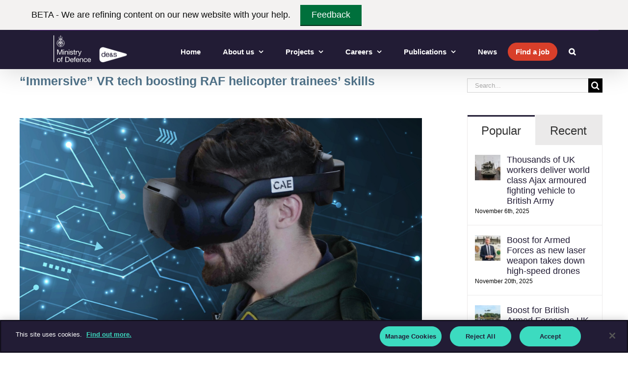

--- FILE ---
content_type: text/html; charset=UTF-8
request_url: https://des.mod.uk/immersive-vr-tech-boosting-raf-helicopter-trainees-skills/
body_size: 137828
content:
<!DOCTYPE html>
<html class="avada-html-layout-wide avada-html-header-position-top" lang="en-GB" prefix="og: http://ogp.me/ns# fb: http://ogp.me/ns/fb#">
<head>
	<meta http-equiv="X-UA-Compatible" content="IE=edge" />
	<meta http-equiv="Content-Type" content="text/html; charset=utf-8"/>
	<meta name="viewport" content="width=device-width, initial-scale=1" />
	<meta name='robots' content='index, follow, max-image-preview:large, max-snippet:-1, max-video-preview:-1' />

	<!-- This site is optimized with the Yoast SEO plugin v23.0 - https://yoast.com/wordpress/plugins/seo/ -->
	<title>“Immersive” VR tech boosting RAF helicopter trainees’ skills - Defence Equipment &amp; Support</title>
	<meta name="description" content="Virtual Reality headsets and dynamic VR training environments procured by DE&amp;S are being used to help train the next generation of RAF helicopter aircrew to fly and operate the Puma and Chinook." />
	<link rel="canonical" href="https://des.mod.uk/immersive-vr-tech-boosting-raf-helicopter-trainees-skills/" />
	<meta property="og:locale" content="en_GB" />
	<meta property="og:type" content="article" />
	<meta property="og:title" content="“Immersive” VR tech boosting RAF helicopter trainees’ skills - Defence Equipment &amp; Support" />
	<meta property="og:description" content="Virtual Reality headsets and dynamic VR training environments procured by DE&amp;S are being used to help train the next generation of RAF helicopter aircrew to fly and operate the Puma and Chinook." />
	<meta property="og:url" content="https://des.mod.uk/immersive-vr-tech-boosting-raf-helicopter-trainees-skills/" />
	<meta property="og:site_name" content="Defence Equipment &amp; Support" />
	<meta property="article:publisher" content="https://www.facebook.com/DefenceES/" />
	<meta property="article:published_time" content="2024-01-19T10:06:28+00:00" />
	<meta property="article:modified_time" content="2024-01-19T10:08:25+00:00" />
	<meta property="og:image" content="https://des.mod.uk/wp-content/uploads/2024/01/DSC_0034-edited-003.jpg" />
	<meta property="og:image:width" content="4072" />
	<meta property="og:image:height" content="2714" />
	<meta property="og:image:type" content="image/jpeg" />
	<meta name="author" content="DES Comms" />
	<meta name="twitter:card" content="summary_large_image" />
	<meta name="twitter:image" content="https://des.mod.uk/wp-content/uploads/2024/01/DSC_0034-edited-003.jpg" />
	<meta name="twitter:creator" content="@defencees" />
	<meta name="twitter:site" content="@defencees" />
	<meta name="twitter:label1" content="Written by" />
	<meta name="twitter:data1" content="DES Comms" />
	<meta name="twitter:label2" content="Estimated reading time" />
	<meta name="twitter:data2" content="6 minutes" />
	<script type="application/ld+json" class="yoast-schema-graph">{"@context":"https://schema.org","@graph":[{"@type":"Article","@id":"https://des.mod.uk/immersive-vr-tech-boosting-raf-helicopter-trainees-skills/#article","isPartOf":{"@id":"https://des.mod.uk/immersive-vr-tech-boosting-raf-helicopter-trainees-skills/"},"author":{"name":"DES Comms","@id":"https://des.mod.uk/#/schema/person/6af66c36d6e59fcd1d53eba5b89bf917"},"headline":"“Immersive” VR tech boosting RAF helicopter trainees’ skills","datePublished":"2024-01-19T10:06:28+00:00","dateModified":"2024-01-19T10:08:25+00:00","mainEntityOfPage":{"@id":"https://des.mod.uk/immersive-vr-tech-boosting-raf-helicopter-trainees-skills/"},"wordCount":2874,"publisher":{"@id":"https://des.mod.uk/#organization"},"image":{"@id":"https://des.mod.uk/immersive-vr-tech-boosting-raf-helicopter-trainees-skills/#primaryimage"},"thumbnailUrl":"https://des.mod.uk/wp-content/uploads/2024/01/DSC_0034-edited-003.jpg","keywords":["Chinook","Puma","Royal Air Force","VR"],"articleSection":["News"],"inLanguage":"en-GB"},{"@type":"WebPage","@id":"https://des.mod.uk/immersive-vr-tech-boosting-raf-helicopter-trainees-skills/","url":"https://des.mod.uk/immersive-vr-tech-boosting-raf-helicopter-trainees-skills/","name":"“Immersive” VR tech boosting RAF helicopter trainees’ skills - Defence Equipment &amp; Support","isPartOf":{"@id":"https://des.mod.uk/#website"},"primaryImageOfPage":{"@id":"https://des.mod.uk/immersive-vr-tech-boosting-raf-helicopter-trainees-skills/#primaryimage"},"image":{"@id":"https://des.mod.uk/immersive-vr-tech-boosting-raf-helicopter-trainees-skills/#primaryimage"},"thumbnailUrl":"https://des.mod.uk/wp-content/uploads/2024/01/DSC_0034-edited-003.jpg","datePublished":"2024-01-19T10:06:28+00:00","dateModified":"2024-01-19T10:08:25+00:00","description":"Virtual Reality headsets and dynamic VR training environments procured by DE&S are being used to help train the next generation of RAF helicopter aircrew to fly and operate the Puma and Chinook.","breadcrumb":{"@id":"https://des.mod.uk/immersive-vr-tech-boosting-raf-helicopter-trainees-skills/#breadcrumb"},"inLanguage":"en-GB","potentialAction":[{"@type":"ReadAction","target":["https://des.mod.uk/immersive-vr-tech-boosting-raf-helicopter-trainees-skills/"]}]},{"@type":"ImageObject","inLanguage":"en-GB","@id":"https://des.mod.uk/immersive-vr-tech-boosting-raf-helicopter-trainees-skills/#primaryimage","url":"https://des.mod.uk/wp-content/uploads/2024/01/DSC_0034-edited-003.jpg","contentUrl":"https://des.mod.uk/wp-content/uploads/2024/01/DSC_0034-edited-003.jpg","width":4072,"height":2714},{"@type":"BreadcrumbList","@id":"https://des.mod.uk/immersive-vr-tech-boosting-raf-helicopter-trainees-skills/#breadcrumb","itemListElement":[{"@type":"ListItem","position":1,"name":"Home","item":"https://des.mod.uk/"},{"@type":"ListItem","position":2,"name":"News","item":"https://des.mod.uk/category/news/"},{"@type":"ListItem","position":3,"name":"“Immersive” VR tech boosting RAF helicopter trainees’ skills"}]},{"@type":"WebSite","@id":"https://des.mod.uk/#website","url":"https://des.mod.uk/","name":"Defence Equipment &amp; Support","description":"Part of the Ministry of Defence, DE&amp;S equips and supports the UK&#039;s armed forces for operations.","publisher":{"@id":"https://des.mod.uk/#organization"},"potentialAction":[{"@type":"SearchAction","target":{"@type":"EntryPoint","urlTemplate":"https://des.mod.uk/?s={search_term_string}"},"query-input":"required name=search_term_string"}],"inLanguage":"en-GB"},{"@type":"Organization","@id":"https://des.mod.uk/#organization","name":"Defence Equipment and Support","url":"https://des.mod.uk/","logo":{"@type":"ImageObject","inLanguage":"en-GB","@id":"https://des.mod.uk/#/schema/logo/image/","url":"https://des.mod.uk/wp-content/uploads/2017/06/New_DES_logo_RGB@2x.png","contentUrl":"https://des.mod.uk/wp-content/uploads/2017/06/New_DES_logo_RGB@2x.png","width":300,"height":116,"caption":"Defence Equipment and Support"},"image":{"@id":"https://des.mod.uk/#/schema/logo/image/"},"sameAs":["https://www.facebook.com/DefenceES/","https://x.com/defencees","https://www.linkedin.com/company/defence-equipment-&amp;amp;-support-de-&amp;amp;-s/","https://www.youtube.com/channel/UCKc8rCBhCkF6lWMNnCmMsag"]},{"@type":"Person","@id":"https://des.mod.uk/#/schema/person/6af66c36d6e59fcd1d53eba5b89bf917","name":"DES Comms","image":{"@type":"ImageObject","inLanguage":"en-GB","@id":"https://des.mod.uk/#/schema/person/image/","url":"https://secure.gravatar.com/avatar/1b81436893f9795b2fa51ed050d30f2c?s=96&d=mm&r=g","contentUrl":"https://secure.gravatar.com/avatar/1b81436893f9795b2fa51ed050d30f2c?s=96&d=mm&r=g","caption":"DES Comms"},"url":"https://des.mod.uk/author/descomms/"}]}</script>
	<!-- / Yoast SEO plugin. -->


<link rel='dns-prefetch' href='//use.fontawesome.com' />
<link rel='dns-prefetch' href='//fonts.googleapis.com' />
<link rel="alternate" type="application/rss+xml" title="Defence Equipment &amp; Support &raquo; Feed" href="https://des.mod.uk/feed/" />
<link rel="alternate" type="application/rss+xml" title="Defence Equipment &amp; Support &raquo; Comments Feed" href="https://des.mod.uk/comments/feed/" />
					<link rel="shortcut icon" href="https://des.mod.uk/wp-content/uploads/2017/12/des-favicon-500px.png" type="image/x-icon" />
		
					<!-- For iPhone -->
			<link rel="apple-touch-icon" href="https://des.mod.uk/wp-content/uploads/2017/12/des-favicon-500px.png">
		
					<!-- For iPhone Retina display -->
			<link rel="apple-touch-icon" sizes="180x180" href="https://des.mod.uk/wp-content/uploads/2017/12/des-favicon-500px.png">
		
					<!-- For iPad -->
			<link rel="apple-touch-icon" sizes="152x152" href="https://des.mod.uk/wp-content/uploads/2017/12/des-favicon-500px.png">
		
					<!-- For iPad Retina display -->
			<link rel="apple-touch-icon" sizes="167x167" href="https://des.mod.uk/wp-content/uploads/2017/12/des-favicon-500px.png">
		
		<link rel="alternate" type="application/rss+xml" title="Defence Equipment &amp; Support &raquo; “Immersive” VR tech boosting RAF helicopter trainees’ skills Comments Feed" href="https://des.mod.uk/immersive-vr-tech-boosting-raf-helicopter-trainees-skills/feed/" />

		<meta property="og:title" content="“Immersive” VR tech boosting RAF helicopter trainees’ skills"/>
		<meta property="og:type" content="article"/>
		<meta property="og:url" content="https://des.mod.uk/immersive-vr-tech-boosting-raf-helicopter-trainees-skills/"/>
		<meta property="og:site_name" content="Defence Equipment &amp; Support"/>
		<meta property="og:description" content="Published 19 January 2024   

Virtual Reality headsets and dynamic VR training environments procured by DE&amp;S are being used to help train the next generation of RAF helicopter aircrew to fly and operate the Puma and Chinook.

CAE has successfully delivered an Embedded Virtual Instructor Training (EVIT) capability for the"/>

									<meta property="og:image" content="https://des.mod.uk/wp-content/uploads/2024/01/DSC_0034-edited-003.jpg"/>
							<script type="text/javascript">
/* <![CDATA[ */
window._wpemojiSettings = {"baseUrl":"https:\/\/s.w.org\/images\/core\/emoji\/15.0.3\/72x72\/","ext":".png","svgUrl":"https:\/\/s.w.org\/images\/core\/emoji\/15.0.3\/svg\/","svgExt":".svg","source":{"concatemoji":"https:\/\/des.mod.uk\/wp-includes\/js\/wp-emoji-release.min.js?ver=6.5.5"}};
/*! This file is auto-generated */
!function(i,n){var o,s,e;function c(e){try{var t={supportTests:e,timestamp:(new Date).valueOf()};sessionStorage.setItem(o,JSON.stringify(t))}catch(e){}}function p(e,t,n){e.clearRect(0,0,e.canvas.width,e.canvas.height),e.fillText(t,0,0);var t=new Uint32Array(e.getImageData(0,0,e.canvas.width,e.canvas.height).data),r=(e.clearRect(0,0,e.canvas.width,e.canvas.height),e.fillText(n,0,0),new Uint32Array(e.getImageData(0,0,e.canvas.width,e.canvas.height).data));return t.every(function(e,t){return e===r[t]})}function u(e,t,n){switch(t){case"flag":return n(e,"\ud83c\udff3\ufe0f\u200d\u26a7\ufe0f","\ud83c\udff3\ufe0f\u200b\u26a7\ufe0f")?!1:!n(e,"\ud83c\uddfa\ud83c\uddf3","\ud83c\uddfa\u200b\ud83c\uddf3")&&!n(e,"\ud83c\udff4\udb40\udc67\udb40\udc62\udb40\udc65\udb40\udc6e\udb40\udc67\udb40\udc7f","\ud83c\udff4\u200b\udb40\udc67\u200b\udb40\udc62\u200b\udb40\udc65\u200b\udb40\udc6e\u200b\udb40\udc67\u200b\udb40\udc7f");case"emoji":return!n(e,"\ud83d\udc26\u200d\u2b1b","\ud83d\udc26\u200b\u2b1b")}return!1}function f(e,t,n){var r="undefined"!=typeof WorkerGlobalScope&&self instanceof WorkerGlobalScope?new OffscreenCanvas(300,150):i.createElement("canvas"),a=r.getContext("2d",{willReadFrequently:!0}),o=(a.textBaseline="top",a.font="600 32px Arial",{});return e.forEach(function(e){o[e]=t(a,e,n)}),o}function t(e){var t=i.createElement("script");t.src=e,t.defer=!0,i.head.appendChild(t)}"undefined"!=typeof Promise&&(o="wpEmojiSettingsSupports",s=["flag","emoji"],n.supports={everything:!0,everythingExceptFlag:!0},e=new Promise(function(e){i.addEventListener("DOMContentLoaded",e,{once:!0})}),new Promise(function(t){var n=function(){try{var e=JSON.parse(sessionStorage.getItem(o));if("object"==typeof e&&"number"==typeof e.timestamp&&(new Date).valueOf()<e.timestamp+604800&&"object"==typeof e.supportTests)return e.supportTests}catch(e){}return null}();if(!n){if("undefined"!=typeof Worker&&"undefined"!=typeof OffscreenCanvas&&"undefined"!=typeof URL&&URL.createObjectURL&&"undefined"!=typeof Blob)try{var e="postMessage("+f.toString()+"("+[JSON.stringify(s),u.toString(),p.toString()].join(",")+"));",r=new Blob([e],{type:"text/javascript"}),a=new Worker(URL.createObjectURL(r),{name:"wpTestEmojiSupports"});return void(a.onmessage=function(e){c(n=e.data),a.terminate(),t(n)})}catch(e){}c(n=f(s,u,p))}t(n)}).then(function(e){for(var t in e)n.supports[t]=e[t],n.supports.everything=n.supports.everything&&n.supports[t],"flag"!==t&&(n.supports.everythingExceptFlag=n.supports.everythingExceptFlag&&n.supports[t]);n.supports.everythingExceptFlag=n.supports.everythingExceptFlag&&!n.supports.flag,n.DOMReady=!1,n.readyCallback=function(){n.DOMReady=!0}}).then(function(){return e}).then(function(){var e;n.supports.everything||(n.readyCallback(),(e=n.source||{}).concatemoji?t(e.concatemoji):e.wpemoji&&e.twemoji&&(t(e.twemoji),t(e.wpemoji)))}))}((window,document),window._wpemojiSettings);
/* ]]> */
</script>
<style id='wp-emoji-styles-inline-css' type='text/css'>

	img.wp-smiley, img.emoji {
		display: inline !important;
		border: none !important;
		box-shadow: none !important;
		height: 1em !important;
		width: 1em !important;
		margin: 0 0.07em !important;
		vertical-align: -0.1em !important;
		background: none !important;
		padding: 0 !important;
	}
</style>
<link rel='stylesheet' id='parent-style-css' href='https://des.mod.uk/wp-content/themes/Avada/style.css?ver=6.5.5' type='text/css' media='all' />
<link rel='stylesheet' id='child-style-css' href='https://des.mod.uk/wp-content/themes/Avada-child/style.css?ver=6.5.5' type='text/css' media='all' />
<link rel='stylesheet' id='font-style-css' href='https://use.fontawesome.com/releases/v5.0.9/css/all.css?ver=6.5.5' type='text/css' media='all' />
<!--[if IE]>
<link rel='stylesheet' id='avada-IE-css' href='https://des.mod.uk/wp-content/themes/Avada/assets/css/dynamic/ie.min.css?ver=7.2' type='text/css' media='all' />
<style id='avada-IE-inline-css' type='text/css'>
.avada-select-parent .select-arrow{background-color:#ffffff}
.select-arrow{background-color:#ffffff}
</style>
<![endif]-->
<link rel='stylesheet' id='fusion-dynamic-css-css' href='https://des.mod.uk/wp-content/uploads/fusion-styles/2b51092010dc24ca6d6f294d740f1f1f.min.css?ver=3.2' type='text/css' media='all' />
<link rel='stylesheet' id='avada_google_fonts-css' href='https://fonts.googleapis.com/css2?family=PT+Sans:wght@400' type='text/css' media='all' />
<script type="text/javascript" src="https://des.mod.uk/wp-includes/js/jquery/jquery.min.js?ver=3.7.1" id="jquery-core-js"></script>
<script type="text/javascript" src="https://des.mod.uk/wp-includes/js/jquery/jquery-migrate.min.js?ver=3.4.1" id="jquery-migrate-js"></script>
<script type="text/javascript" src="//des.mod.uk/wp-content/plugins/revslider/sr6/assets/js/rbtools.min.js?ver=6.7.14" async id="tp-tools-js"></script>
<script type="text/javascript" src="//des.mod.uk/wp-content/plugins/revslider/sr6/assets/js/rs6.min.js?ver=6.7.14" async id="revmin-js"></script>
<script type="text/javascript" src="https://des.mod.uk/wp-content/themes/Avada-child/related_product.js?ver=6.5.5" id="related_product_script-js"></script>
<script type="text/javascript" src="https://des.mod.uk/wp-content/themes/Avada-child/js/scripts.js?ver=6.5.5" id="scripts-js"></script>
<link rel="https://api.w.org/" href="https://des.mod.uk/wp-json/" /><link rel="alternate" type="application/json" href="https://des.mod.uk/wp-json/wp/v2/posts/43359" /><link rel="EditURI" type="application/rsd+xml" title="RSD" href="https://des.mod.uk/xmlrpc.php?rsd" />
<meta name="generator" content="WordPress 6.5.5" />
<link rel='shortlink' href='https://des.mod.uk/?p=43359' />
<link rel="alternate" type="application/json+oembed" href="https://des.mod.uk/wp-json/oembed/1.0/embed?url=https%3A%2F%2Fdes.mod.uk%2Fimmersive-vr-tech-boosting-raf-helicopter-trainees-skills%2F" />
<link rel="alternate" type="text/xml+oembed" href="https://des.mod.uk/wp-json/oembed/1.0/embed?url=https%3A%2F%2Fdes.mod.uk%2Fimmersive-vr-tech-boosting-raf-helicopter-trainees-skills%2F&#038;format=xml" />
<style type="text/css" id="css-fb-visibility">@media screen and (max-width: 640px){body:not(.fusion-builder-ui-wireframe) .fusion-no-small-visibility{display:none !important;}body:not(.fusion-builder-ui-wireframe) .sm-text-align-center{text-align:center !important;}body:not(.fusion-builder-ui-wireframe) .sm-text-align-left{text-align:left !important;}body:not(.fusion-builder-ui-wireframe) .sm-text-align-right{text-align:right !important;}body:not(.fusion-builder-ui-wireframe) .sm-mx-auto{margin-left:auto !important;margin-right:auto !important;}body:not(.fusion-builder-ui-wireframe) .sm-ml-auto{margin-left:auto !important;}body:not(.fusion-builder-ui-wireframe) .sm-mr-auto{margin-right:auto !important;}body:not(.fusion-builder-ui-wireframe) .fusion-absolute-position-small{position:absolute;top:auto;width:100%;}}@media screen and (min-width: 641px) and (max-width: 1024px){body:not(.fusion-builder-ui-wireframe) .fusion-no-medium-visibility{display:none !important;}body:not(.fusion-builder-ui-wireframe) .md-text-align-center{text-align:center !important;}body:not(.fusion-builder-ui-wireframe) .md-text-align-left{text-align:left !important;}body:not(.fusion-builder-ui-wireframe) .md-text-align-right{text-align:right !important;}body:not(.fusion-builder-ui-wireframe) .md-mx-auto{margin-left:auto !important;margin-right:auto !important;}body:not(.fusion-builder-ui-wireframe) .md-ml-auto{margin-left:auto !important;}body:not(.fusion-builder-ui-wireframe) .md-mr-auto{margin-right:auto !important;}body:not(.fusion-builder-ui-wireframe) .fusion-absolute-position-medium{position:absolute;top:auto;width:100%;}}@media screen and (min-width: 1025px){body:not(.fusion-builder-ui-wireframe) .fusion-no-large-visibility{display:none !important;}body:not(.fusion-builder-ui-wireframe) .lg-text-align-center{text-align:center !important;}body:not(.fusion-builder-ui-wireframe) .lg-text-align-left{text-align:left !important;}body:not(.fusion-builder-ui-wireframe) .lg-text-align-right{text-align:right !important;}body:not(.fusion-builder-ui-wireframe) .lg-mx-auto{margin-left:auto !important;margin-right:auto !important;}body:not(.fusion-builder-ui-wireframe) .lg-ml-auto{margin-left:auto !important;}body:not(.fusion-builder-ui-wireframe) .lg-mr-auto{margin-right:auto !important;}body:not(.fusion-builder-ui-wireframe) .fusion-absolute-position-large{position:absolute;top:auto;width:100%;}}</style><meta name="generator" content="Powered by Slider Revolution 6.7.14 - responsive, Mobile-Friendly Slider Plugin for WordPress with comfortable drag and drop interface." />
<script>function setREVStartSize(e){
			//window.requestAnimationFrame(function() {
				window.RSIW = window.RSIW===undefined ? window.innerWidth : window.RSIW;
				window.RSIH = window.RSIH===undefined ? window.innerHeight : window.RSIH;
				try {
					var pw = document.getElementById(e.c).parentNode.offsetWidth,
						newh;
					pw = pw===0 || isNaN(pw) || (e.l=="fullwidth" || e.layout=="fullwidth") ? window.RSIW : pw;
					e.tabw = e.tabw===undefined ? 0 : parseInt(e.tabw);
					e.thumbw = e.thumbw===undefined ? 0 : parseInt(e.thumbw);
					e.tabh = e.tabh===undefined ? 0 : parseInt(e.tabh);
					e.thumbh = e.thumbh===undefined ? 0 : parseInt(e.thumbh);
					e.tabhide = e.tabhide===undefined ? 0 : parseInt(e.tabhide);
					e.thumbhide = e.thumbhide===undefined ? 0 : parseInt(e.thumbhide);
					e.mh = e.mh===undefined || e.mh=="" || e.mh==="auto" ? 0 : parseInt(e.mh,0);
					if(e.layout==="fullscreen" || e.l==="fullscreen")
						newh = Math.max(e.mh,window.RSIH);
					else{
						e.gw = Array.isArray(e.gw) ? e.gw : [e.gw];
						for (var i in e.rl) if (e.gw[i]===undefined || e.gw[i]===0) e.gw[i] = e.gw[i-1];
						e.gh = e.el===undefined || e.el==="" || (Array.isArray(e.el) && e.el.length==0)? e.gh : e.el;
						e.gh = Array.isArray(e.gh) ? e.gh : [e.gh];
						for (var i in e.rl) if (e.gh[i]===undefined || e.gh[i]===0) e.gh[i] = e.gh[i-1];
											
						var nl = new Array(e.rl.length),
							ix = 0,
							sl;
						e.tabw = e.tabhide>=pw ? 0 : e.tabw;
						e.thumbw = e.thumbhide>=pw ? 0 : e.thumbw;
						e.tabh = e.tabhide>=pw ? 0 : e.tabh;
						e.thumbh = e.thumbhide>=pw ? 0 : e.thumbh;
						for (var i in e.rl) nl[i] = e.rl[i]<window.RSIW ? 0 : e.rl[i];
						sl = nl[0];
						for (var i in nl) if (sl>nl[i] && nl[i]>0) { sl = nl[i]; ix=i;}
						var m = pw>(e.gw[ix]+e.tabw+e.thumbw) ? 1 : (pw-(e.tabw+e.thumbw)) / (e.gw[ix]);
						newh =  (e.gh[ix] * m) + (e.tabh + e.thumbh);
					}
					var el = document.getElementById(e.c);
					if (el!==null && el) el.style.height = newh+"px";
					el = document.getElementById(e.c+"_wrapper");
					if (el!==null && el) {
						el.style.height = newh+"px";
						el.style.display = "block";
					}
				} catch(e){
					console.log("Failure at Presize of Slider:" + e)
				}
			//});
		  };</script>
		<style type="text/css" id="wp-custom-css">
			.fusion-social-network-icon.fusion-icon-twitter:before {
 font-family: "Font Awesome 6 Brands";
  content: "\e61a"; 
}		</style>
				<script type="text/javascript">
			var doc = document.documentElement;
			doc.setAttribute( 'data-useragent', navigator.userAgent );
		</script>
		<!-- Global site tag (gtag.js) - Google Analytics -->
<!-- Disable UA
<script async src="https://www.googletagmanager.com/gtag/js?id=UA-96569611-1"></script>
<script>
  window.dataLayer = window.dataLayer || [];
  function gtag(){dataLayer.push(arguments);}
  gtag('js', new Date());

  gtag('config', 'UA-96569611-1');
</script>
-->
	<style>.async-hide { opacity: 0 !important} </style>
<script>(function(a,s,y,n,c,h,i,d,e){s.className+=' '+y;h.start=1*new Date;
h.end=i=function(){s.className=s.className.replace(RegExp(' ?'+y),'')};
(a[n]=a[n]||[]).hide=h;setTimeout(function(){i();h.end=null},c);h.timeout=c;
})(window,document.documentElement,'async-hide','dataLayer',4000,
{'GTM-KS7GLKD':true});</script>
<script>
  (function(i,s,o,g,r,a,m){i['GoogleAnalyticsObject']=r;i[r]=i[r]||function(){
  (i[r].q=i[r].q||[]).push(arguments)},i[r].l=1*new Date();a=s.createElement(o),
  m=s.getElementsByTagName(o)[0];a.async=1;a.src=g;m.parentNode.insertBefore(a,m)
  })(window,document,'script','https://www.google-analytics.com/analytics.js','ga');
  // ga('create', 'UA-96569611-1', 'auto');
  ga('require', 'GTM-KS7GLKD');
  ga('send', 'pageview');
</script>
<!-- Google Tag Manager -->
<script>(function(w,d,s,l,i){w[l]=w[l]||[];w[l].push({'gtm.start':
new Date().getTime(),event:'gtm.js'});var f=d.getElementsByTagName(s)[0],
j=d.createElement(s),dl=l!='dataLayer'?'&l='+l:'';j.async=true;j.src=
'https://www.googletagmanager.com/gtm.js?id='+i+dl;f.parentNode.insertBefore(j,f);
})(window,document,'script','dataLayer','GTM-W85RF9R');</script>
<!-- End Google Tag Manager --></head>

<body class="post-template-default single single-post postid-43359 single-format-standard fusion-image-hovers fusion-pagination-sizing fusion-button_size-large fusion-button_type-flat fusion-button_span-no avada-image-rollover-circle-yes avada-image-rollover-yes avada-image-rollover-direction-fade fusion-body ltr no-tablet-sticky-header no-mobile-slidingbar no-mobile-totop avada-has-rev-slider-styles fusion-disable-outline fusion-sub-menu-fade mobile-logo-pos-left layout-wide-mode avada-has-boxed-modal-shadow-none layout-scroll-offset-full avada-has-zero-margin-offset-top has-sidebar fusion-top-header menu-text-align-center mobile-menu-design-modern fusion-show-pagination-text fusion-header-layout-v1 avada-responsive avada-footer-fx-none avada-menu-highlight-style-background fusion-search-form-classic fusion-main-menu-search-dropdown fusion-avatar-square avada-sticky-shrinkage avada-dropdown-styles avada-blog-layout-masonry avada-blog-archive-layout-grid avada-header-shadow-yes avada-menu-icon-position-top avada-has-megamenu-shadow avada-has-mainmenu-dropdown-divider avada-has-main-nav-search-icon avada-has-megamenu-item-divider avada-has-breadcrumb-mobile-hidden avada-has-titlebar-hide avada-header-border-color-full-transparent avada-has-pagination-padding avada-flyout-menu-direction-fade avada-ec-views-v1" >
		<a class="skip-link screen-reader-text" href="#content">Skip to content</a>

	<div id="boxed-wrapper">
		<div class="fusion-sides-frame"></div>
		<div id="wrapper" class="fusion-wrapper">
			<div id="home" style="position:relative;top:-1px;"></div>
			
				
			<header class="fusion-header-wrapper fusion-header-shadow">
				<div class="fusion-header-v1 fusion-logo-alignment fusion-logo-left fusion-sticky-menu- fusion-sticky-logo-1 fusion-mobile-logo-1  fusion-mobile-menu-design-modern">
					
<div class="fusion-header-sticky-height"></div>
<div class="fusion-header">
        
<div class="fusion-secondary-header">
	<div class="fusion-row">
					<div class="fusion-alignleft">
				<nav class="fusion-secondary-menu" role="navigation" aria-label="Secondary Menu"></nav>			</div>
					</div>
</div>

	<div class="fusion-row">
			<div class="fusion-logo" data-margin-top="31px" data-margin-bottom="31px" data-margin-left="0px" data-margin-right="0px">
			<a class="fusion-logo-link"  href="https://des.mod.uk/" >

						<!-- standard logo -->
			<img src="https://des.mod.uk/wp-content/uploads/2017/06/New_DES_logo_White_RGB.png" srcset="https://des.mod.uk/wp-content/uploads/2017/06/New_DES_logo_White_RGB.png 1x, https://des.mod.uk/wp-content/uploads/2017/06/New_DES_logo_White_RGB@2x.png 2x" width="150" height="57" style="max-height:57px;height:auto;" alt="Defence Equipment &amp; Support Logo" data-retina_logo_url="https://des.mod.uk/wp-content/uploads/2017/06/New_DES_logo_White_RGB@2x.png" class="fusion-standard-logo" />

											<!-- mobile logo -->
				<img src="https://des.mod.uk/wp-content/uploads/2017/06/New_DES_logo_White_RGB.png" srcset="https://des.mod.uk/wp-content/uploads/2017/06/New_DES_logo_White_RGB.png 1x, https://des.mod.uk/wp-content/uploads/2017/06/New_DES_logo_White_RGB@2x.png 2x" width="150" height="57" style="max-height:57px;height:auto;" alt="Defence Equipment &amp; Support Logo" data-retina_logo_url="https://des.mod.uk/wp-content/uploads/2017/06/New_DES_logo_White_RGB@2x.png" class="fusion-mobile-logo" />
			
											<!-- sticky header logo -->
				<img src="https://des.mod.uk/wp-content/uploads/2017/06/New_DES_logo_White_RGB.png" srcset="https://des.mod.uk/wp-content/uploads/2017/06/New_DES_logo_White_RGB.png 1x, https://des.mod.uk/wp-content/uploads/2017/06/New_DES_logo_White_RGB@2x.png 2x" width="150" height="57" style="max-height:57px;height:auto;" alt="Defence Equipment &amp; Support Logo" data-retina_logo_url="https://des.mod.uk/wp-content/uploads/2017/06/New_DES_logo_White_RGB@2x.png" class="fusion-sticky-logo" />
					</a>
		</div>
		<nav class="fusion-main-menu" aria-label="Main Menu"><ul id="menu-main-menu" class="fusion-menu"><li  id="menu-item-44921"  class="menu-item menu-item-type-custom menu-item-object-custom menu-item-44921"  data-item-id="44921"><a  href="/" class="fusion-background-highlight"><span class="menu-text">Home</span></a></li><li  id="menu-item-36204"  class="menu-item menu-item-type-post_type menu-item-object-page menu-item-has-children menu-item-36204 fusion-dropdown-menu"  data-item-id="36204"><a  href="https://des.mod.uk/who-we-are/" class="fusion-background-highlight"><span class="menu-text">About us</span> <span class="fusion-caret"><i class="fusion-dropdown-indicator" aria-hidden="true"></i></span></a><ul class="sub-menu"><li  id="menu-item-36206"  class="menu-item menu-item-type-post_type menu-item-object-page menu-item-36206 fusion-dropdown-submenu" ><a  href="https://des.mod.uk/who-we-are/" class="fusion-background-highlight"><span>About us</span></a></li><li  id="menu-item-36205"  class="menu-item menu-item-type-post_type menu-item-object-page menu-item-36205 fusion-dropdown-submenu" ><a  href="https://des.mod.uk/governance/" class="fusion-background-highlight"><span>Our governance</span></a></li><li  id="menu-item-40626"  class="menu-item menu-item-type-post_type menu-item-object-page menu-item-40626 fusion-dropdown-submenu" ><a  href="https://des.mod.uk/strategy/" class="fusion-background-highlight"><span>Our strategy</span></a></li><li  id="menu-item-36207"  class="menu-item menu-item-type-post_type menu-item-object-page menu-item-36207 fusion-dropdown-submenu" ><a  href="https://des.mod.uk/locations/" class="fusion-background-highlight"><span>Our locations</span></a></li><li  id="menu-item-37563"  class="menu-item menu-item-type-post_type menu-item-object-page menu-item-37563 fusion-dropdown-submenu" ><a  href="https://des.mod.uk/careers/culture-inclusion/" class="fusion-background-highlight"><span>Culture and inclusion</span></a></li><li  id="menu-item-36208"  class="menu-item menu-item-type-post_type menu-item-object-page menu-item-36208 fusion-dropdown-submenu" ><a  href="https://des.mod.uk/environment/" class="fusion-background-highlight"><span>Environment and sustainability</span></a></li><li  id="menu-item-39921"  class="menu-item menu-item-type-post_type menu-item-object-page menu-item-39921 fusion-dropdown-submenu" ><a  href="https://des.mod.uk/who-we-are/working-with-defence/" class="fusion-background-highlight"><span>Working with Defence</span></a></li></ul></li><li  id="menu-item-36967"  class="menu-item menu-item-type-post_type menu-item-object-page menu-item-has-children menu-item-36967 fusion-dropdown-menu"  data-item-id="36967"><a  href="https://des.mod.uk/what-we-do/" class="fusion-background-highlight"><span class="menu-text">Projects</span> <span class="fusion-caret"><i class="fusion-dropdown-indicator" aria-hidden="true"></i></span></a><ul class="sub-menu"><li  id="menu-item-36966"  class="menu-item menu-item-type-post_type menu-item-object-page menu-item-36966 fusion-dropdown-submenu" ><a  href="https://des.mod.uk/what-we-do/air/" class="fusion-background-highlight"><span>Air</span></a></li><li  id="menu-item-36965"  class="menu-item menu-item-type-post_type menu-item-object-page menu-item-36965 fusion-dropdown-submenu" ><a  href="https://des.mod.uk/what-we-do/land/" class="fusion-background-highlight"><span>Land</span></a></li><li  id="menu-item-36964"  class="menu-item menu-item-type-post_type menu-item-object-page menu-item-36964 fusion-dropdown-submenu" ><a  href="https://des.mod.uk/what-we-do/sea/" class="fusion-background-highlight"><span>Sea</span></a></li></ul></li><li  id="menu-item-664"  class="menu-item menu-item-type-post_type menu-item-object-page menu-item-has-children menu-item-664 fusion-dropdown-menu"  data-item-id="664"><a  href="https://des.mod.uk/careers/" class="fusion-background-highlight"><span class="menu-text">Careers</span> <span class="fusion-caret"><i class="fusion-dropdown-indicator" aria-hidden="true"></i></span></a><ul class="sub-menu"><li  id="menu-item-19289"  class="menu-item menu-item-type-post_type menu-item-object-page menu-item-19289 fusion-dropdown-submenu" ><a  href="https://des.mod.uk/careers/employee-benefits/" class="fusion-background-highlight"><span>Employee benefits</span></a></li><li  id="menu-item-36211"  class="menu-item menu-item-type-post_type menu-item-object-page menu-item-36211 fusion-dropdown-submenu" ><a  href="https://des.mod.uk/careers/recruitment-process/" class="fusion-background-highlight"><span>Recruitment process</span></a></li><li  id="menu-item-11910"  class="menu-item menu-item-type-post_type menu-item-object-page menu-item-11910 fusion-dropdown-submenu" ><a  href="https://des.mod.uk/careers/functions/" class="fusion-background-highlight"><span>Where do you fit in?</span></a></li><li  id="menu-item-36210"  class="menu-item menu-item-type-post_type menu-item-object-page menu-item-36210 fusion-dropdown-submenu" ><a  href="https://des.mod.uk/careers/our-people/" class="fusion-background-highlight"><span>Meet the team</span></a></li><li  id="menu-item-41002"  class="menu-item menu-item-type-post_type menu-item-object-page menu-item-41002 fusion-dropdown-submenu" ><a  href="https://des.mod.uk/careers/apprenticeships-and-graduate-schemes/" class="fusion-background-highlight"><span>Apprenticeships and Graduate Schemes</span></a></li><li  id="menu-item-24903"  class="menu-item menu-item-type-post_type menu-item-object-page menu-item-24903 fusion-dropdown-submenu" ><a  href="https://des.mod.uk/careers/military-leavers/" class="fusion-background-highlight"><span>Military leavers</span></a></li><li  id="menu-item-26029"  class="menu-item menu-item-type-post_type menu-item-object-page menu-item-26029 fusion-dropdown-submenu" ><a  href="https://des.mod.uk/careers/stem-returners/" class="fusion-background-highlight"><span>STEM returners</span></a></li><li  id="menu-item-39920"  class="menu-item menu-item-type-post_type menu-item-object-page menu-item-39920 fusion-dropdown-submenu" ><a  href="https://des.mod.uk/careers/submarine-delivery-agency/" class="fusion-background-highlight"><span>Submarine Delivery Agency (SDA)</span></a></li></ul></li><li  id="menu-item-44972"  class="menu-item menu-item-type-post_type menu-item-object-page menu-item-has-children menu-item-44972 fusion-dropdown-menu"  data-item-id="44972"><a  href="https://des.mod.uk/desider-magazine/" class="fusion-background-highlight"><span class="menu-text">Publications</span> <span class="fusion-caret"><i class="fusion-dropdown-indicator" aria-hidden="true"></i></span></a><ul class="sub-menu"><li  id="menu-item-44834"  class="menu-item menu-item-type-post_type menu-item-object-page menu-item-44834 fusion-dropdown-submenu" ><a  href="https://des.mod.uk/desider-magazine/" class="fusion-background-highlight"><span>Desider Magazine</span></a></li><li  id="menu-item-36213"  class="menu-item menu-item-type-custom menu-item-object-custom menu-item-36213 fusion-dropdown-submenu" ><a  href="https://www.gov.uk/government/publications/defence-equipment-and-support-corporate-plan-financial-years-2022-to-2025" class="fusion-background-highlight"><span>Corporate plan</span></a></li></ul></li><li  id="menu-item-943"  class="menu-item menu-item-type-post_type menu-item-object-page menu-item-943"  data-item-id="943"><a  href="https://des.mod.uk/news/" class="fusion-background-highlight"><span class="menu-text">News</span></a></li><li  id="menu-item-37492"  class="menu-item menu-item-type-custom menu-item-object-custom menu-item-37492"  data-item-id="37492"><a  title="Find a job" href="https://des.mod.uk/careers/vacancies/" class="fusion-background-highlight"><span class="menu-text">Find a job</span></a></li><li class="fusion-custom-menu-item fusion-main-menu-search"><a class="fusion-main-menu-icon" href="#" aria-label="Search" data-title="Search" title="Search" role="button" aria-expanded="false"></a><div class="fusion-custom-menu-item-contents">		<form role="search" class="searchform fusion-search-form  fusion-search-form-classic" method="post" action="https://des.mod.uk/">
			<div class="fusion-search-form-content">

				
				<div class="fusion-search-field search-field">
					<label><span class="screen-reader-text">Search for:</span>
													<input type="search" value="" name="s" class="s" placeholder="Search..." required aria-required="true" aria-label="Search..."/>
											</label>
				</div>
				<div class="fusion-search-button search-button">
					<input type="submit" class="fusion-search-submit searchsubmit" aria-label="Search" value="&#xf002;" />
									</div>

				
			</div>


			
		</form>
		</div></li></ul></nav>	<div class="fusion-mobile-menu-icons">
							<a href="#" class="fusion-icon fusion-icon-bars" aria-label="Toggle mobile menu" aria-expanded="false"></a>
		
		
		
			</div>

<nav class="fusion-mobile-nav-holder fusion-mobile-menu-text-align-left" aria-label="Main Menu Mobile"></nav>


	</div>
</div>				</div>
				<div class="fusion-clearfix"></div>
			</header>
							
				
		<div id="sliders-container">
					</div>
				
				
			
			
						<main id="main" class="clearfix ">
				<div class="fusion-row" style="">

<section id="content" style="float: left;">
		
			<article id="post-43359" class="post post-43359 type-post status-publish format-standard has-post-thumbnail hentry category-news tag-chinook tag-puma tag-royal-air-force tag-vr">
			 
											<h2 class="entry-title fusion-post-title">“Immersive” VR tech boosting RAF helicopter trainees’ skills</h2>							
																													<div class="fusion-flexslider flexslider fusion-flexslider-loading post-slideshow fusion-post-slideshow">
							<ul class="slides">
																																							</ul>
						</div>
																		
						<div class="post-content">
				<div class="fusion-fullwidth fullwidth-box fusion-builder-row-1 fusion-parallax-none nonhundred-percent-fullwidth non-hundred-percent-height-scrolling" style="background-color: rgba(255,255,255,0);background-image: url(&quot;https://des.mod.uk/wp-content/uploads/2024/01/DSC_0034-edited-003.jpg&quot;);background-position: center center;background-repeat: no-repeat;padding-top:0px;padding-right:0px;padding-bottom:0px;padding-left:0px;margin-bottom: 0px;margin-top: 0px;border-width: 0px 0px 0px 0px;border-color:#eae9e9;border-style:solid;-webkit-background-size:cover;-moz-background-size:cover;-o-background-size:cover;background-size:cover;" ><div class="fusion-builder-row fusion-row"><div class="fusion-layout-column fusion_builder_column fusion-builder-column-0 fusion_builder_column_1_6 1_6 fusion-one-sixth fusion-column-first" style="width:16.666666666667%;width:calc(16.666666666667% - ( ( 4% + 4% ) * 0.16666666666667 ) );margin-right: 4%;margin-top:0px;margin-bottom:20px;"><div class="fusion-column-wrapper fusion-flex-column-wrapper-legacy" style="background-position:left top;background-repeat:no-repeat;-webkit-background-size:cover;-moz-background-size:cover;-o-background-size:cover;background-size:cover;padding: 0px 0px 0px 0px;"><div class="fusion-clearfix"></div></div></div><div class="fusion-layout-column fusion_builder_column fusion-builder-column-1 fusion_builder_column_2_3 2_3 fusion-two-third" style="width:66.666666666667%;width:calc(66.666666666667% - ( ( 4% + 4% ) * 0.66666666666667 ) );margin-right: 4%;margin-top:0px;margin-bottom:20px;"><div class="fusion-column-wrapper fusion-flex-column-wrapper-legacy" style="background-position:left top;background-repeat:no-repeat;-webkit-background-size:cover;-moz-background-size:cover;-o-background-size:cover;background-size:cover;padding: 450px 10px 0px 10px;"><div class="fusion-clearfix"></div></div></div><div class="fusion-layout-column fusion_builder_column fusion-builder-column-2 fusion_builder_column_1_6 1_6 fusion-one-sixth fusion-column-last" style="width:16.666666666667%;width:calc(16.666666666667% - ( ( 4% + 4% ) * 0.16666666666667 ) );margin-top:0px;margin-bottom:20px;"><div class="fusion-column-wrapper fusion-flex-column-wrapper-legacy" style="background-position:left top;background-repeat:no-repeat;-webkit-background-size:cover;-moz-background-size:cover;-o-background-size:cover;background-size:cover;padding: 0px 0px 0px 0px;"><div class="fusion-clearfix"></div></div></div></div></div><div class="fusion-fullwidth fullwidth-box fusion-builder-row-2 nonhundred-percent-fullwidth non-hundred-percent-height-scrolling" style="background-color: rgba(255,255,255,0);background-position: center center;background-repeat: no-repeat;padding-top:0px;padding-right:0px;padding-bottom:0px;padding-left:0px;margin-bottom: 0px;margin-top: 0px;border-width: 0px 0px 0px 0px;border-color:#efefef;border-style:solid;" ><div class="fusion-builder-row fusion-row"><div class="fusion-layout-column fusion_builder_column fusion-builder-column-3 fusion_builder_column_1_1 1_1 fusion-one-full fusion-column-first fusion-column-last" style="margin-top:0px;margin-bottom:0px;"><div class="fusion-column-wrapper fusion-flex-column-wrapper-legacy" style="background-position:left top;background-repeat:no-repeat;-webkit-background-size:cover;-moz-background-size:cover;-o-background-size:cover;background-size:cover;padding: 0px 0px 0px 0px;"><div class="fusion-text fusion-text-1 date-p" style="transform:translate3d(0,0,0);"><h5><strong>Published 19 January 2024</strong></h5>
</div><div class="fusion-sharing-box fusion-sharing-box-1" style="background-color:#56227c;margin-top:60px;" data-title="“Immersive” VR tech boosting RAF helicopter trainees’ skills" data-description="Published 19 January 2024  

Virtual Reality headsets and dynamic VR training environments procured by DE&amp;S are being used to help train the next generation of RAF helicopter aircrew to fly and operate the Puma and Chinook.

CAE has successfully delivered an Embedded Virtual Instructor Training (EVIT) capability for the" data-link="https://des.mod.uk/immersive-vr-tech-boosting-raf-helicopter-trainees-skills/"><h4 class="tagline" style="color:#ffffff;">Share this story</h4><div class="fusion-social-networks sharingbox-shortcode-icon-wrapper sharingbox-shortcode-icon-wrapper-1"><span><a href="https://www.facebook.com/sharer.php?u=https%3A%2F%2Fdes.mod.uk%2Fimmersive-vr-tech-boosting-raf-helicopter-trainees-skills%2F&amp;t=%E2%80%9CImmersive%E2%80%9D%20VR%20tech%20boosting%20RAF%20helicopter%20trainees%E2%80%99%20skills" target="_blank" title="Facebook" aria-label="Facebook" data-placement="top" data-toggle="tooltip" data-title="Facebook"><i class="fusion-social-network-icon fusion-tooltip fusion-facebook fusion-icon-facebook" style="color:#ffffff;" aria-hidden="true"></i></a></span><span><a href="https://twitter.com/share?text=%E2%80%9CImmersive%E2%80%9D%20VR%20tech%20boosting%20RAF%20helicopter%20trainees%E2%80%99%20skills&amp;url=https%3A%2F%2Fdes.mod.uk%2Fimmersive-vr-tech-boosting-raf-helicopter-trainees-skills%2F" target="_blank" rel="noopener noreferrer" title="Twitter" aria-label="Twitter" data-placement="top" data-toggle="tooltip" data-title="Twitter"><i class="fusion-social-network-icon fusion-tooltip fusion-twitter fusion-icon-twitter" style="color:#ffffff;" aria-hidden="true"></i></a></span><span><a href="http://reddit.com/submit?url=https://des.mod.uk/immersive-vr-tech-boosting-raf-helicopter-trainees-skills/&amp;title=“Immersive” VR tech boosting RAF helicopter trainees’ skills" target="_blank" rel="noopener noreferrer" title="Reddit" aria-label="Reddit" data-placement="top" data-toggle="tooltip" data-title="Reddit"><i class="fusion-social-network-icon fusion-tooltip fusion-reddit fusion-icon-reddit" style="color:#ffffff;" aria-hidden="true"></i></a></span><span><a href="https://www.linkedin.com/shareArticle?mini=true&amp;url=https%3A%2F%2Fdes.mod.uk%2Fimmersive-vr-tech-boosting-raf-helicopter-trainees-skills%2F&amp;title=%E2%80%9CImmersive%E2%80%9D%20VR%20tech%20boosting%20RAF%20helicopter%20trainees%E2%80%99%20skills&amp;summary=Published%2019%20January%202024%20%20%20%0D%0A%0D%0AVirtual%20Reality%20headsets%20and%20dynamic%20VR%20training%20environments%20procured%20by%20DE%26amp%3BS%20are%20being%20used%20to%20help%20train%20the%20next%20generation%20of%20RAF%20helicopter%20aircrew%20to%20fly%20and%20operate%20the%20Puma%20and%20Chinook.%0D%0A%0D%0ACAE%20has%20successfully%20delivered%20an%20Embedded%20Virtual%20Instructor%20Training%20%28EVIT%29%20capability%20for%20the" target="_blank" rel="noopener noreferrer" title="LinkedIn" aria-label="LinkedIn" data-placement="top" data-toggle="tooltip" data-title="LinkedIn"><i class="fusion-social-network-icon fusion-tooltip fusion-linkedin fusion-icon-linkedin" style="color:#ffffff;" aria-hidden="true"></i></a></span><span><a href="https://api.whatsapp.com/send?text=https%3A%2F%2Fdes.mod.uk%2Fimmersive-vr-tech-boosting-raf-helicopter-trainees-skills%2F" target="_blank" rel="noopener noreferrer" title="WhatsApp" aria-label="WhatsApp" data-placement="top" data-toggle="tooltip" data-title="WhatsApp"><i class="fusion-social-network-icon fusion-tooltip fusion-whatsapp fusion-icon-whatsapp" style="color:#ffffff;" aria-hidden="true"></i></a></span><span><a href="http://www.tumblr.com/share/link?url=https%3A%2F%2Fdes.mod.uk%2Fimmersive-vr-tech-boosting-raf-helicopter-trainees-skills%2F&amp;name=%E2%80%9CImmersive%E2%80%9D%20VR%20tech%20boosting%20RAF%20helicopter%20trainees%E2%80%99%20skills&amp;description=Published%2019%20January%202024%20%20%20%0D%0A%0D%0AVirtual%20Reality%20headsets%20and%20dynamic%20VR%20training%20environments%20procured%20by%20DE%26amp%3BS%20are%20being%20used%20to%20help%20train%20the%20next%20generation%20of%20RAF%20helicopter%20aircrew%20to%20fly%20and%20operate%20the%20Puma%20and%20Chinook.%0D%0A%0D%0ACAE%20has%20successfully%20delivered%20an%20Embedded%20Virtual%20Instructor%20Training%20%28EVIT%29%20capability%20for%20the" target="_blank" rel="noopener noreferrer" title="Tumblr" aria-label="Tumblr" data-placement="top" data-toggle="tooltip" data-title="Tumblr"><i class="fusion-social-network-icon fusion-tooltip fusion-tumblr fusion-icon-tumblr" style="color:#ffffff;" aria-hidden="true"></i></a></span><span><a href="http://pinterest.com/pin/create/button/?url=https%3A%2F%2Fdes.mod.uk%2Fimmersive-vr-tech-boosting-raf-helicopter-trainees-skills%2F&amp;description=Published%2019%20January%202024%20%20%20%0D%0A%0D%0AVirtual%20Reality%20headsets%20and%20dynamic%20VR%20training%20environments%20procured%20by%20DE%26amp%3BS%20are%20being%20used%20to%20help%20train%20the%20next%20generation%20of%20RAF%20helicopter%20aircrew%20to%20fly%20and%20operate%20the%20Puma%20and%20Chinook.%0D%0A%0D%0ACAE%20has%20successfully%20delivered%20an%20Embedded%20Virtual%20Instructor%20Training%20%28EVIT%29%20capability%20for%20the&amp;media=" target="_blank" rel="noopener noreferrer" title="Pinterest" aria-label="Pinterest" data-placement="top" data-toggle="tooltip" data-title="Pinterest"><i class="fusion-social-network-icon fusion-tooltip fusion-pinterest fusion-icon-pinterest" style="color:#ffffff;" aria-hidden="true"></i></a></span><span><a href="http://vkontakte.ru/share.php?url=https%3A%2F%2Fdes.mod.uk%2Fimmersive-vr-tech-boosting-raf-helicopter-trainees-skills%2F&amp;title=%E2%80%9CImmersive%E2%80%9D%20VR%20tech%20boosting%20RAF%20helicopter%20trainees%E2%80%99%20skills&amp;description=Published%2019%20January%202024%20%20%20%0D%0A%0D%0AVirtual%20Reality%20headsets%20and%20dynamic%20VR%20training%20environments%20procured%20by%20DE%26amp%3BS%20are%20being%20used%20to%20help%20train%20the%20next%20generation%20of%20RAF%20helicopter%20aircrew%20to%20fly%20and%20operate%20the%20Puma%20and%20Chinook.%0D%0A%0D%0ACAE%20has%20successfully%20delivered%20an%20Embedded%20Virtual%20Instructor%20Training%20%28EVIT%29%20capability%20for%20the" target="_blank" rel="noopener noreferrer" title="Vk" aria-label="Vk" data-placement="top" data-toggle="tooltip" data-title="Vk"><i class="fusion-social-network-icon fusion-tooltip fusion-vk fusion-icon-vk" style="color:#ffffff;" aria-hidden="true"></i></a></span><span><a href="https://www.xing.com/social_plugins/share/new?sc_p=xing-share&amp;h=1&amp;url=https%3A%2F%2Fdes.mod.uk%2Fimmersive-vr-tech-boosting-raf-helicopter-trainees-skills%2F" target="_blank" rel="noopener noreferrer" title="Xing" aria-label="Xing" data-placement="top" data-toggle="tooltip" data-title="Xing"><i class="fusion-social-network-icon fusion-tooltip fusion-xing fusion-icon-xing" style="color:#ffffff;" aria-hidden="true"></i></a></span><span><a href="mailto:?subject=%E2%80%9CImmersive%E2%80%9D%20VR%20tech%20boosting%20RAF%20helicopter%20trainees%E2%80%99%20skills&amp;body=https%3A%2F%2Fdes.mod.uk%2Fimmersive-vr-tech-boosting-raf-helicopter-trainees-skills%2F" target="_self" title="Email" aria-label="Email" data-placement="top" data-toggle="tooltip" data-title="Email"><i class="fusion-social-network-icon fusion-tooltip fusion-mail fusion-icon-mail" style="color:#ffffff;" aria-hidden="true"></i></a></span></div></div><style type="text/css">.fusion-sharing-box-1 h4{margin-bottom:0 !important;}.fusion-sharing-box-1{flex-direction:row !important;}.sharingbox-shortcode-icon-wrapper-1 span.sharingbox-shortcode-icon-separator{border-right-width:0px !important;}@media only screen and (max-width:1024px){.fusion-sharing-box-1 h4{margin-right:0.5em !important;margin-bottom:0 !important;}.sharingbox-shortcode-icon-wrapper-1{width:auto !important;justify-content:flex-end !important;}.fusion-sharing-box-1{align-items:center !important;} }@media only screen and (max-width:640px){.fusion-sharing-box-1{flex-direction: column !important;align-items:center !important;}.fusion-sharing-box-1 h4{margin-bottom:revert !important;}.sharingbox-shortcode-icon-wrapper-1{width:100% !important;justify-content:space-between !important;} }</style><div class="fusion-sep-clear"></div><div class="fusion-separator fusion-full-width-sep" style="margin-left: auto;margin-right: auto;margin-top:25px;width:100%;"></div><div class="fusion-sep-clear"></div><div class="fusion-text fusion-text-2" style="transform:translate3d(0,0,0);"><p>Virtual Reality headsets and dynamic VR training environments procured by DE&amp;S are being used to help train the next generation of RAF helicopter aircrew to fly and operate the Puma and Chinook.</p>
<p>CAE has successfully delivered an Embedded Virtual Instructor Training (EVIT) capability for the RAF and has been awarded a 3-year contract to support the 360-degree video lessons for the Puma and Chinook.</p>
</div><div class="fusion-text fusion-text-3" style="transform:translate3d(0,0,0);"><p>Using VR instruction allows more efficient use of airborne training time and increases entry standards for new skills. EVIT improves familiarity with the cockpit and cabin environments and increases confidence in tasks needed prior to flight.</p>
<p>This new capability is a collaborative effort between 28 (Army Cooperation) Squadron RAF, the Support Helicopter Simulation Delivery Team and CAE to integrate modern technology into the Operational Conversion Unit (OCU) training syllabi.</p>
</div><div class="fusion-text fusion-text-4" style="transform:translate3d(0,0,0);"><p>EVIT uses enhanced headset technology to deliver efficient ground-based and simulator lessons, which increases trainee knowledge and preparation for flying sorties.</p>
<p>Trainees receive a headset with preloaded EVIT sessions ranging from dynamic airborne instruction of dust landing techniques to hooking up underslung loads to medic preparation of a casualty in a stretcher for winch rescue from a jungle clearing.</p>
<p>Following a trial that began in 2020, VR headsets are now being used by all trainees, resulting in a higher quality training experience for pilots and crewmen.</p>
</div><div class="fusion-text fusion-text-5" style="transform:translate3d(0,0,0);"><p>Flt Lt Brett Jones, based at RAF Benson, described the technology as “excellent”. He said:</p>
<blockquote>
<p>“The introduction of the VR headsets on 28 (AC) Sqn has been excellent for both our trainees and instructors.</p>
<p>“The immersive environment has provided the trainees with a better understanding of what will be taught prior to the simulator/aircraft sorties and this has allowed more time to consolidate their skills.”</p>
</blockquote>
<p>He added:</p>
<blockquote>
<p>“The virtual training has also allowed for greater standardisation across the unit.”</p>
</blockquote>
</div><div class="fusion-text fusion-text-6" style="transform:translate3d(0,0,0);"><p>Implementing virtual training also reduces the carbon footprint and resource bill, while also increasing standardisation.</p>
<p>The 360-degree video lessons provide training media that is readily available and repeatable to the highest standard.</p>
<p>The materials are accessed at the trainee’s pace and are tailored to individual learning styles. In certain circumstances, the use of EVIT has replaced live training and traditional instructional methods, to optimise the learning experience while saving key equipment and personnel resources.</p>
</div><div class="fusion-text fusion-text-7" style="transform:translate3d(0,0,0);"><p>One trainee said:</p>
<blockquote>
<p>“The addition of VR equipment to supplement our learning and consolidation of checks in the early stages of the course was invaluable. It allowed nuances, flow and interaction with the crew to be understood prior to stepping into the aircraft and meant I got more out of my sortie in the aircraft itself.”</p>
</blockquote>
</div><div class="fusion-clearfix"></div></div></div><div class="fusion-layout-column fusion_builder_column fusion-builder-column-4 fusion_builder_column_1_1 1_1 fusion-one-full fusion-column-first fusion-column-last" style="margin-top:0px;margin-bottom:20px;"><div class="fusion-column-wrapper fusion-flex-column-wrapper-legacy" style="background-position:left top;background-repeat:no-repeat;-webkit-background-size:cover;-moz-background-size:cover;-o-background-size:cover;background-size:cover;padding: 0px 0px 0px 0px;"><div class="fusion-clearfix"></div></div></div></div></div><div class="fusion-fullwidth fullwidth-box fusion-builder-row-3 nonhundred-percent-fullwidth non-hundred-percent-height-scrolling fusion-equal-height-columns" style="background-color: rgba(255,255,255,0);background-position: center center;background-repeat: no-repeat;padding-top:0px;padding-right:10px;padding-bottom:0px;padding-left:10px;margin-bottom: 0px;margin-top: 0px;border-width: 0px 0px 0px 0px;border-color:#eae9e9;border-style:solid;" ><div class="fusion-builder-row fusion-row"><div class="fusion-layout-column fusion_builder_column fusion-builder-column-5 fusion_builder_column_1_3 1_3 fusion-one-third fusion-column-first" style="width:33.333333333333%;width:calc(33.333333333333% - ( ( 4% + 4% ) * 0.33333333333333 ) );margin-right: 4%;margin-top:0px;margin-bottom:20px;"><div class="fusion-column-wrapper fusion-flex-column-wrapper-legacy" style="background-position:left top;background-repeat:no-repeat;-webkit-background-size:cover;-moz-background-size:cover;-o-background-size:cover;background-size:cover;padding: 0px 0px 0px 0px;"><div class="fusion-widget-area fusion-widget-area-1 fusion-content-widget-area"><style type="text/css">.fusion-widget-area-1 {padding:0px 0px 0px 0px;}.fusion-widget-area-1 .widget h4 {color:#56227c;}.fusion-widget-area-1 .widget .heading h4 {color:#56227c;}.fusion-widget-area-1 .widget h4 {font-size:13px;}.fusion-widget-area-1 .widget .heading h4 {font-size:13px;}</style><style type="text/css" data-id="custom-post-type-recent-posts-11">@media (max-width: 800px){#custom-post-type-recent-posts-11{text-align:left !important;}}</style><div id="custom-post-type-recent-posts-11" class="fusion-widget-mobile-align-left fusion-widget-align-left widget widget_custom_post_recent_entries" style="border-style: solid;text-align: left;border-color:transparent;border-width:0px;"><div class="heading"><h4 class="widget-title">Latest vacancies</h4></div>				<ul>
									<li>
										<div class="screen-widget">
						<img decoding="async" width="150" height="100" src="https://des.mod.uk/wp-content/uploads/2024/07/ECRS1.jpg" class="attachment-thumbnail size-thumbnail wp-post-image" alt="" />					</div>
										<div class="post-text">
					<a href="https://des.mod.uk/job/electronic-systems-and-sensors-engineer-2/">Electronic Systems and Sensors Engineer</a>
										</div>
					</li>
									<li>
										<div class="screen-widget">
						<img decoding="async" width="150" height="97" src="https://des.mod.uk/wp-content/uploads/2023/09/tile-engineering-graduate.jpg" class="attachment-thumbnail size-thumbnail wp-post-image" alt="" />					</div>
										<div class="post-text">
					<a href="https://des.mod.uk/job/electronic-systems-and-sensors-engineer/">Electronic Systems and Sensors Engineer</a>
										</div>
					</li>
									<li>
										<div class="screen-widget">
						<img decoding="async" width="150" height="84" src="https://des.mod.uk/wp-content/uploads/2023/04/DES__23_10_418.jpg" class="attachment-thumbnail size-thumbnail wp-post-image" alt="" />					</div>
										<div class="post-text">
					<a href="https://des.mod.uk/job/material-science-hazardous-substances-and-restricted-materials/">Material Science &#8211; Hazardous Substances and Restricted Materials</a>
										</div>
					</li>
									<li>
										<div class="screen-widget">
						<img decoding="async" width="150" height="150" src="https://des.mod.uk/wp-content/uploads/2025/05/DES06689-Copy-150x150.jpg" class="attachment-thumbnail size-thumbnail wp-post-image" alt="" srcset="https://des.mod.uk/wp-content/uploads/2025/05/DES06689-Copy-66x66.jpg 66w, https://des.mod.uk/wp-content/uploads/2025/05/DES06689-Copy-150x150.jpg 150w" sizes="(max-width: 150px) 100vw, 150px" />					</div>
										<div class="post-text">
					<a href="https://des.mod.uk/job/project-engineer-assurance/">Project Engineer &#8211; Assurance</a>
										</div>
					</li>
									<li>
										<div class="screen-widget">
						<img decoding="async" width="150" height="150" src="https://des.mod.uk/wp-content/uploads/2025/05/DES07197-Copy-150x150.jpg" class="attachment-thumbnail size-thumbnail wp-post-image" alt="" srcset="https://des.mod.uk/wp-content/uploads/2025/05/DES07197-Copy-66x66.jpg 66w, https://des.mod.uk/wp-content/uploads/2025/05/DES07197-Copy-150x150.jpg 150w" sizes="(max-width: 150px) 100vw, 150px" />					</div>
										<div class="post-text">
					<a href="https://des.mod.uk/job/ordnance-munitions-and-explosive-engineer/">Ordnance, Munitions and Explosive Engineer</a>
										</div>
					</li>
								</ul>
				</div>				<div class="fusion-additional-widget-content"></div></div><div class="fusion-clearfix"></div></div></div><div class="fusion-layout-column fusion_builder_column fusion-builder-column-6 fusion_builder_column_1_3 1_3 fusion-one-third" style="width:33.333333333333%;width:calc(33.333333333333% - ( ( 4% + 4% ) * 0.33333333333333 ) );margin-right: 4%;margin-top:0px;margin-bottom:20px;"><div class="fusion-column-wrapper fusion-flex-column-wrapper-legacy" style="background-position:left top;background-repeat:no-repeat;-webkit-background-size:cover;-moz-background-size:cover;-o-background-size:cover;background-size:cover;padding: 0px 0px 0px 0px;"><div class="fusion-widget-area fusion-widget-area-2 fusion-content-widget-area"><style type="text/css">.fusion-widget-area-2 {padding:0px 0px 0px 0px;}.fusion-widget-area-2 .widget h4 {color:#56227c;}.fusion-widget-area-2 .widget .heading h4 {color:#56227c;}.fusion-widget-area-2 .widget h4 {font-size:13px;}.fusion-widget-area-2 .widget .heading h4 {font-size:13px;}</style><style type="text/css" data-id="tag_cloud-7">@media (max-width: 800px){#tag_cloud-7{text-align:left !important;}}</style><div id="tag_cloud-7" class="fusion-widget-mobile-align-left fusion-widget-align-left widget widget_tag_cloud" style="text-align: left;"><div class="heading"><h4 class="widget-title">Trending in DE&#038;S careers</h4></div><div class="tagcloud"><a href="https://des.mod.uk/job_categories/bristol/" class="tag-cloud-link tag-link-363 tag-link-position-1" aria-label="Bristol (11 items)">Bristol</a>
<a href="https://des.mod.uk/job_categories/carterton/" class="tag-cloud-link tag-link-1481 tag-link-position-2" aria-label="Carterton (1 item)">Carterton</a>
<a href="https://des.mod.uk/job_categories/engineering/" class="tag-cloud-link tag-link-89 tag-link-position-3" aria-label="Engineering (9 items)">Engineering</a>
<a href="https://des.mod.uk/job_categories/lincoln/" class="tag-cloud-link tag-link-1483 tag-link-position-4" aria-label="Lincoln (1 item)">Lincoln</a>
<a href="https://des.mod.uk/job_categories/operational-delivery/" class="tag-cloud-link tag-link-903 tag-link-position-5" aria-label="Operational Delivery (1 item)">Operational Delivery</a>
<a href="https://des.mod.uk/job_categories/project-delivery/" class="tag-cloud-link tag-link-1163 tag-link-position-6" aria-label="Project Delivery (2 items)">Project Delivery</a>
<a href="https://des.mod.uk/job_categories/security-jobs/" class="tag-cloud-link tag-link-516 tag-link-position-7" aria-label="Security (1 item)">Security</a>
<a href="https://des.mod.uk/job_categories/36k/" class="tag-cloud-link tag-link-1888 tag-link-position-8" aria-label="£36k (3 items)">£36k</a>
<a href="https://des.mod.uk/job_categories/37-6k/" class="tag-cloud-link tag-link-1880 tag-link-position-9" aria-label="£37.6K (7 items)">£37.6K</a>
<a href="https://des.mod.uk/job_categories/46-4k/" class="tag-cloud-link tag-link-1878 tag-link-position-10" aria-label="£46.4K (1 item)">£46.4K</a>
<a href="https://des.mod.uk/job_categories/46-6k/" class="tag-cloud-link tag-link-1897 tag-link-position-11" aria-label="£46.6k (1 item)">£46.6k</a>
<a href="https://des.mod.uk/job_categories/64-7k/" class="tag-cloud-link tag-link-1895 tag-link-position-12" aria-label="£64.7K (1 item)">£64.7K</a></div>
</div><div class="fusion-additional-widget-content"></div></div><div class="fusion-clearfix"></div></div></div><div class="fusion-layout-column fusion_builder_column fusion-builder-column-7 fusion_builder_column_1_3 1_3 fusion-one-third fusion-column-last" style="width:33.333333333333%;width:calc(33.333333333333% - ( ( 4% + 4% ) * 0.33333333333333 ) );margin-top:0px;margin-bottom:20px;"><div class="fusion-column-wrapper fusion-flex-column-wrapper-legacy" style="background-position:left top;background-repeat:no-repeat;-webkit-background-size:cover;-moz-background-size:cover;-o-background-size:cover;background-size:cover;padding: 0px 0px 0px 0px;"><div class="fusion-widget-area fusion-widget-area-3 fusion-content-widget-area"><style type="text/css">.fusion-widget-area-3 {padding:0px 0px 0px 0px;}.fusion-widget-area-3 .widget h4 {color:#56227c;}.fusion-widget-area-3 .widget .heading h4 {color:#56227c;}.fusion-widget-area-3 .widget h4 {font-size:13px;}.fusion-widget-area-3 .widget .heading h4 {font-size:13px;}</style><style type="text/css" data-id="tweets-widget-2">#tweets-widget-2 li { border-color:#ebeaea;}</style><div id="tweets-widget-2" class="widget tweets" style="border-style: solid;border-color: #ebeaea;border-color:transparent;border-width:0px;"><div class="heading"><h4 class="widget-title">Follow us</h4></div>				
		<div style="overflow:hidden">
											<a class="twitter-timeline" data-dnt="true" href="https://twitter.com/DefenceES" data-tweet-limit="5" data-width="520" data-height="500" width="520" height="500" data-theme="light" data-link-color="#333333" data-border-color="#ebeaea" data-chrome="nofooter transparent">Tweets by DefenceES</a>
							
											<script async src="//platform.twitter.com/widgets.js" charset="utf-8"></script>
							
		</div>
		</div><div class="fusion-additional-widget-content"></div></div><div class="fusion-clearfix"></div></div></div></div></div>
							</div>

			
															<div class="fusion-meta-info"><div class="fusion-meta-info-wrapper">By <span class="vcard"><span class="fn"><a href="https://des.mod.uk/author/descomms/" title="Posts by DES Comms" rel="author">DES Comms</a></span></span><span class="fusion-inline-sep">|</span><span class="updated rich-snippet-hidden">2024-01-19T10:08:25+00:00</span><span>January 19th, 2024</span><span class="fusion-inline-sep">|</span></div></div>														<div class="fusion-theme-sharing-box fusion-single-sharing-box share-box">
		<h4>Share</h4>
			</div>
									
				
				<div class = "single_page_related_products">
				<section class="related-posts single-related-posts">
				<div class="fusion-title fusion-title-size-two sep-none fusion-sep-none" style="margin-top:0px;margin-bottom:31px;">
				<h2 class="title-heading-left" style="margin:0;">
					Related Posts				</h2>
			</div>
			
	
	
	
	
				<div class="fusion-carousel fusion-carousel-title-below-image" data-imagesize="auto" data-metacontent="yes" data-autoplay="no" data-touchscroll="no" data-columns="2" data-itemmargin="20px" data-itemwidth="180" data-touchscroll="yes" data-scrollitems="">
		<div class="fusion-carousel-positioner">
			<ul class="fusion-carousel-holder">
																							<li class="fusion-carousel-item">
						<div class="fusion-carousel-item-wrapper">
							

<div  class="fusion-image-wrapper" aria-haspopup="true">
	
	
	
		
					<img width="2400" height="1350" src="https://des.mod.uk/wp-content/uploads/2025/12/Copy-of-Weekly-Vacancy-Round-Up-Template.jpg" class="attachment-full size-full wp-post-image" alt="" decoding="async" srcset="https://des.mod.uk/wp-content/uploads/2025/12/Copy-of-Weekly-Vacancy-Round-Up-Template-200x113.jpg 200w, https://des.mod.uk/wp-content/uploads/2025/12/Copy-of-Weekly-Vacancy-Round-Up-Template-400x225.jpg 400w, https://des.mod.uk/wp-content/uploads/2025/12/Copy-of-Weekly-Vacancy-Round-Up-Template-600x338.jpg 600w, https://des.mod.uk/wp-content/uploads/2025/12/Copy-of-Weekly-Vacancy-Round-Up-Template-800x450.jpg 800w, https://des.mod.uk/wp-content/uploads/2025/12/Copy-of-Weekly-Vacancy-Round-Up-Template-1200x675.jpg 1200w, https://des.mod.uk/wp-content/uploads/2025/12/Copy-of-Weekly-Vacancy-Round-Up-Template.jpg 2400w" sizes="(min-width: 2200px) 100vw, (min-width: 712px) 410px, (min-width: 640px) 712px, " />
	

		<div class="fusion-rollover">
	<div class="fusion-rollover-content">

														<a class="fusion-rollover-link" href="https://des.mod.uk/des-personnel-recognised-in-2026-new-year-honours/">DE&#038;S personnel recognised in 2026 New Year Honours</a>
			
								
				
								
								
		
				<a class="fusion-link-wrapper" href="https://des.mod.uk/des-personnel-recognised-in-2026-new-year-honours/" aria-label="DE&#038;S personnel recognised in 2026 New Year Honours"></a>
	</div>
</div>

	
</div>
																							<h4 class="fusion-carousel-title">
									<a class="fusion-related-posts-title-link" href="https://des.mod.uk/des-personnel-recognised-in-2026-new-year-honours/" target="_self" title="DE&#038;S personnel recognised in 2026 New Year Honours">DE&#038;S personnel recognised in 2026 New Year Honours</a>
								</h4>

								<div class="fusion-carousel-meta">
									
									<span class="fusion-date">December 31st, 2025</span>

																	</div><!-- fusion-carousel-meta -->
													</div><!-- fusion-carousel-item-wrapper -->
					</li>
																			<li class="fusion-carousel-item">
						<div class="fusion-carousel-item-wrapper">
							

<div  class="fusion-image-wrapper" aria-haspopup="true">
	
	
	
		
					<img width="2048" height="1536" src="https://des.mod.uk/wp-content/uploads/2025/12/20220518-MASTT_in_RCC.jpg" class="attachment-full size-full wp-post-image" alt="" decoding="async" srcset="https://des.mod.uk/wp-content/uploads/2025/12/20220518-MASTT_in_RCC-200x150.jpg 200w, https://des.mod.uk/wp-content/uploads/2025/12/20220518-MASTT_in_RCC-400x300.jpg 400w, https://des.mod.uk/wp-content/uploads/2025/12/20220518-MASTT_in_RCC-600x450.jpg 600w, https://des.mod.uk/wp-content/uploads/2025/12/20220518-MASTT_in_RCC-800x600.jpg 800w, https://des.mod.uk/wp-content/uploads/2025/12/20220518-MASTT_in_RCC-1200x900.jpg 1200w, https://des.mod.uk/wp-content/uploads/2025/12/20220518-MASTT_in_RCC.jpg 2048w" sizes="(min-width: 2200px) 100vw, (min-width: 712px) 410px, (min-width: 640px) 712px, " />
	

		<div class="fusion-rollover">
	<div class="fusion-rollover-content">

														<a class="fusion-rollover-link" href="https://des.mod.uk/mine-clearing-command-hubs-hybrid-royal-navy-thales/">New Remote Command Centres support hybrid Royal Navy as they hunt sea mines</a>
			
								
				
								
								
		
				<a class="fusion-link-wrapper" href="https://des.mod.uk/mine-clearing-command-hubs-hybrid-royal-navy-thales/" aria-label="New Remote Command Centres support hybrid Royal Navy as they hunt sea mines"></a>
	</div>
</div>

	
</div>
																							<h4 class="fusion-carousel-title">
									<a class="fusion-related-posts-title-link" href="https://des.mod.uk/mine-clearing-command-hubs-hybrid-royal-navy-thales/" target="_self" title="New Remote Command Centres support hybrid Royal Navy as they hunt sea mines">New Remote Command Centres support hybrid Royal Navy as they hunt sea mines</a>
								</h4>

								<div class="fusion-carousel-meta">
									
									<span class="fusion-date">December 29th, 2025</span>

																	</div><!-- fusion-carousel-meta -->
													</div><!-- fusion-carousel-item-wrapper -->
					</li>
																			<li class="fusion-carousel-item">
						<div class="fusion-carousel-item-wrapper">
							

<div  class="fusion-image-wrapper" aria-haspopup="true">
	
	
	
		
					<img width="1152" height="768" src="https://des.mod.uk/wp-content/uploads/2025/12/KNDS_RCH-155_01-002.jpg" class="attachment-full size-full wp-post-image" alt="" decoding="async" srcset="https://des.mod.uk/wp-content/uploads/2025/12/KNDS_RCH-155_01-002-200x133.jpg 200w, https://des.mod.uk/wp-content/uploads/2025/12/KNDS_RCH-155_01-002-400x267.jpg 400w, https://des.mod.uk/wp-content/uploads/2025/12/KNDS_RCH-155_01-002-600x400.jpg 600w, https://des.mod.uk/wp-content/uploads/2025/12/KNDS_RCH-155_01-002-800x533.jpg 800w, https://des.mod.uk/wp-content/uploads/2025/12/KNDS_RCH-155_01-002.jpg 1152w" sizes="(min-width: 2200px) 100vw, (min-width: 712px) 410px, (min-width: 640px) 712px, " />
	

		<div class="fusion-rollover">
	<div class="fusion-rollover-content">

														<a class="fusion-rollover-link" href="https://des.mod.uk/uk-and-germany-sign-52m-contract-for-cutting-edge-artillery/">UK and Germany sign £52m contract for cutting-edge artillery</a>
			
								
				
								
								
		
				<a class="fusion-link-wrapper" href="https://des.mod.uk/uk-and-germany-sign-52m-contract-for-cutting-edge-artillery/" aria-label="UK and Germany sign £52m contract for cutting-edge artillery"></a>
	</div>
</div>

	
</div>
																							<h4 class="fusion-carousel-title">
									<a class="fusion-related-posts-title-link" href="https://des.mod.uk/uk-and-germany-sign-52m-contract-for-cutting-edge-artillery/" target="_self" title="UK and Germany sign £52m contract for cutting-edge artillery">UK and Germany sign £52m contract for cutting-edge artillery</a>
								</h4>

								<div class="fusion-carousel-meta">
									
									<span class="fusion-date">December 29th, 2025</span>

																	</div><!-- fusion-carousel-meta -->
													</div><!-- fusion-carousel-item-wrapper -->
					</li>
																			<li class="fusion-carousel-item">
						<div class="fusion-carousel-item-wrapper">
							

<div  class="fusion-image-wrapper" aria-haspopup="true">
	
	
	
		
					<img width="2560" height="1707" src="https://des.mod.uk/wp-content/uploads/2025/12/WAD-OFFICIAL-20251113-569-EX-AD-and-OC-HO-0066-scaled.jpg" class="attachment-full size-full wp-post-image" alt="" decoding="async" srcset="https://des.mod.uk/wp-content/uploads/2025/12/WAD-OFFICIAL-20251113-569-EX-AD-and-OC-HO-0066-200x133.jpg 200w, https://des.mod.uk/wp-content/uploads/2025/12/WAD-OFFICIAL-20251113-569-EX-AD-and-OC-HO-0066-400x267.jpg 400w, https://des.mod.uk/wp-content/uploads/2025/12/WAD-OFFICIAL-20251113-569-EX-AD-and-OC-HO-0066-600x400.jpg 600w, https://des.mod.uk/wp-content/uploads/2025/12/WAD-OFFICIAL-20251113-569-EX-AD-and-OC-HO-0066-800x534.jpg 800w, https://des.mod.uk/wp-content/uploads/2025/12/WAD-OFFICIAL-20251113-569-EX-AD-and-OC-HO-0066-1200x800.jpg 1200w, https://des.mod.uk/wp-content/uploads/2025/12/WAD-OFFICIAL-20251113-569-EX-AD-and-OC-HO-0066-scaled.jpg 2560w" sizes="(min-width: 2200px) 100vw, (min-width: 712px) 410px, (min-width: 640px) 712px, " />
	

		<div class="fusion-rollover">
	<div class="fusion-rollover-content">

														<a class="fusion-rollover-link" href="https://des.mod.uk/boeing-defence-uk-awarded-16-9m-contract-for-gladiator-synthetic-training-system/">Boeing Defence UK awarded £16.9m Contract for Gladiator Synthetic Training System</a>
			
								
				
								
								
		
				<a class="fusion-link-wrapper" href="https://des.mod.uk/boeing-defence-uk-awarded-16-9m-contract-for-gladiator-synthetic-training-system/" aria-label="Boeing Defence UK awarded £16.9m Contract for Gladiator Synthetic Training System"></a>
	</div>
</div>

	
</div>
																							<h4 class="fusion-carousel-title">
									<a class="fusion-related-posts-title-link" href="https://des.mod.uk/boeing-defence-uk-awarded-16-9m-contract-for-gladiator-synthetic-training-system/" target="_self" title="Boeing Defence UK awarded £16.9m Contract for Gladiator Synthetic Training System">Boeing Defence UK awarded £16.9m Contract for Gladiator Synthetic Training System</a>
								</h4>

								<div class="fusion-carousel-meta">
									
									<span class="fusion-date">December 19th, 2025</span>

																	</div><!-- fusion-carousel-meta -->
													</div><!-- fusion-carousel-item-wrapper -->
					</li>
																			<li class="fusion-carousel-item">
						<div class="fusion-carousel-item-wrapper">
							

<div  class="fusion-image-wrapper" aria-haspopup="true">
	
	
	
		
					<img width="2014" height="1502" src="https://des.mod.uk/wp-content/uploads/2025/12/T26-Copy.jpeg" class="attachment-full size-full wp-post-image" alt="Type 26 at night" decoding="async" srcset="https://des.mod.uk/wp-content/uploads/2025/12/T26-Copy-200x149.jpeg 200w, https://des.mod.uk/wp-content/uploads/2025/12/T26-Copy-400x298.jpeg 400w, https://des.mod.uk/wp-content/uploads/2025/12/T26-Copy-600x447.jpeg 600w, https://des.mod.uk/wp-content/uploads/2025/12/T26-Copy-800x597.jpeg 800w, https://des.mod.uk/wp-content/uploads/2025/12/T26-Copy-1200x895.jpeg 1200w, https://des.mod.uk/wp-content/uploads/2025/12/T26-Copy.jpeg 2014w" sizes="(min-width: 2200px) 100vw, (min-width: 712px) 410px, (min-width: 640px) 712px, " />
	

		<div class="fusion-rollover">
	<div class="fusion-rollover-content">

														<a class="fusion-rollover-link" href="https://des.mod.uk/hms-glasgow-reaches-major-milestone-as-diesel-generators-fire-up-for-first-time/">HMS Glasgow reaches major milestone as diesel generators fire up for first time</a>
			
								
				
								
								
		
				<a class="fusion-link-wrapper" href="https://des.mod.uk/hms-glasgow-reaches-major-milestone-as-diesel-generators-fire-up-for-first-time/" aria-label="HMS Glasgow reaches major milestone as diesel generators fire up for first time"></a>
	</div>
</div>

	
</div>
																							<h4 class="fusion-carousel-title">
									<a class="fusion-related-posts-title-link" href="https://des.mod.uk/hms-glasgow-reaches-major-milestone-as-diesel-generators-fire-up-for-first-time/" target="_self" title="HMS Glasgow reaches major milestone as diesel generators fire up for first time">HMS Glasgow reaches major milestone as diesel generators fire up for first time</a>
								</h4>

								<div class="fusion-carousel-meta">
									
									<span class="fusion-date">December 18th, 2025</span>

																	</div><!-- fusion-carousel-meta -->
													</div><!-- fusion-carousel-item-wrapper -->
					</li>
																			<li class="fusion-carousel-item">
						<div class="fusion-carousel-item-wrapper">
							

<div  class="fusion-image-wrapper" aria-haspopup="true">
	
	
	
		
					<img width="2268" height="1509" src="https://des.mod.uk/wp-content/uploads/2025/12/BnC13of22.jpg" class="attachment-full size-full wp-post-image" alt="" decoding="async" srcset="https://des.mod.uk/wp-content/uploads/2025/12/BnC13of22-200x133.jpg 200w, https://des.mod.uk/wp-content/uploads/2025/12/BnC13of22-400x266.jpg 400w, https://des.mod.uk/wp-content/uploads/2025/12/BnC13of22-600x399.jpg 600w, https://des.mod.uk/wp-content/uploads/2025/12/BnC13of22-800x532.jpg 800w, https://des.mod.uk/wp-content/uploads/2025/12/BnC13of22-1200x798.jpg 1200w, https://des.mod.uk/wp-content/uploads/2025/12/BnC13of22.jpg 2268w" sizes="(min-width: 2200px) 100vw, (min-width: 712px) 410px, (min-width: 640px) 712px, " />
	

		<div class="fusion-rollover">
	<div class="fusion-rollover-content">

														<a class="fusion-rollover-link" href="https://des.mod.uk/two-year-h145-support-and-services-contract-awarded-to-airbus/">Two-year H145 support and services contract awarded to Airbus</a>
			
								
				
								
								
		
				<a class="fusion-link-wrapper" href="https://des.mod.uk/two-year-h145-support-and-services-contract-awarded-to-airbus/" aria-label="Two-year H145 support and services contract awarded to Airbus"></a>
	</div>
</div>

	
</div>
																							<h4 class="fusion-carousel-title">
									<a class="fusion-related-posts-title-link" href="https://des.mod.uk/two-year-h145-support-and-services-contract-awarded-to-airbus/" target="_self" title="Two-year H145 support and services contract awarded to Airbus">Two-year H145 support and services contract awarded to Airbus</a>
								</h4>

								<div class="fusion-carousel-meta">
									
									<span class="fusion-date">December 15th, 2025</span>

																	</div><!-- fusion-carousel-meta -->
													</div><!-- fusion-carousel-item-wrapper -->
					</li>
							</ul><!-- fusion-carousel-holder -->
										<div class="fusion-carousel-nav">
					<span class="fusion-nav-prev"></span>
					<span class="fusion-nav-next"></span>
				</div>
			
		</div><!-- fusion-carousel-positioner -->
	</div><!-- fusion-carousel -->
</section><!-- related-posts -->

				</div>

													</article>
		</section>
<aside id="sidebar" class="sidebar fusion-widget-area fusion-content-widget-area fusion-sidebar-right fusion-blogsidebar" style="float: right;" >
											
					<section id="search-6" class="widget widget_search">		<form role="search" class="searchform fusion-search-form  fusion-search-form-classic" method="post" action="https://des.mod.uk/">
			<div class="fusion-search-form-content">

				
				<div class="fusion-search-field search-field">
					<label><span class="screen-reader-text">Search for:</span>
													<input type="search" value="" name="s" class="s" placeholder="Search..." required aria-required="true" aria-label="Search..."/>
											</label>
				</div>
				<div class="fusion-search-button search-button">
					<input type="submit" class="fusion-search-submit searchsubmit" aria-label="Search" value="&#xf002;" />
									</div>

				
			</div>


			
		</form>
		</section><section id="pyre_tabs-widget-3" class="widget fusion-tabs-widget" style="border-style: solid;border-color:transparent;border-width:0px;">		<div class="fusion-tabs-widget-wrapper fusion-tabs-widget-2 fusion-tabs-classic fusion-tabs-image-default tab-holder">
			<nav class="fusion-tabs-nav">
				<ul class="tabset tabs">

											<li class="active"><a href="#" data-link="fusion-tab-popular">Popular</a></li>
					
											<li><a href="#" data-link="fusion-tab-recent">Recent</a></li>
					
					
				</ul>
			</nav>

			<div class="fusion-tabs-widget-content tab-box tabs-container">

				
					<div class="fusion-tab-popular fusion-tab-content tab tab_content" data-name="fusion-tab-popular">
						
						<ul class="fusion-tabs-widget-items news-list">
																																	<li>
																					<div class="image">
												<a href="https://des.mod.uk/thousands-of-uk-workers-deliver-world-class-ajax-armoured-fighting-vehicle-to-british-army/" aria-label="Thousands of UK workers deliver world class Ajax armoured fighting vehicle to British Army"><img width="66" height="66" src="https://des.mod.uk/wp-content/uploads/2025/11/DES08628-66x66.jpg" class="attachment-recent-works-thumbnail size-recent-works-thumbnail wp-post-image" alt="" decoding="async" srcset="https://des.mod.uk/wp-content/uploads/2025/11/DES08628-66x66.jpg 66w, https://des.mod.uk/wp-content/uploads/2025/11/DES08628-150x150.jpg 150w" sizes="(max-width: 66px) 100vw, 66px" /></a>
											</div>
										
										<div class="post-holder">
											<a href="https://des.mod.uk/thousands-of-uk-workers-deliver-world-class-ajax-armoured-fighting-vehicle-to-british-army/">Thousands of UK workers deliver world class Ajax armoured fighting vehicle to British Army</a>
											<div class="fusion-meta">
												November 6th, 2025											</div>
										</div>
									</li>
																										<li>
																					<div class="image">
												<a href="https://des.mod.uk/boost-for-armed-forces-as-new-laser-weapon-takes-down-high-speed-drones/" aria-label="Boost for Armed Forces as new laser weapon takes down high-speed drones"><img width="66" height="66" src="https://des.mod.uk/wp-content/uploads/2025/11/DES00650-66x66.jpg" class="attachment-recent-works-thumbnail size-recent-works-thumbnail wp-post-image" alt="" decoding="async" srcset="https://des.mod.uk/wp-content/uploads/2025/11/DES00650-66x66.jpg 66w, https://des.mod.uk/wp-content/uploads/2025/11/DES00650-150x150.jpg 150w" sizes="(max-width: 66px) 100vw, 66px" /></a>
											</div>
										
										<div class="post-holder">
											<a href="https://des.mod.uk/boost-for-armed-forces-as-new-laser-weapon-takes-down-high-speed-drones/">Boost for Armed Forces as new laser weapon takes down high-speed drones</a>
											<div class="fusion-meta">
												November 20th, 2025											</div>
										</div>
									</li>
																										<li>
																					<div class="image">
												<a href="https://des.mod.uk/boost-for-british-armed-forces-as-uk-and-germany-sign-major-contract-for-next-gen-bridging-equipment/" aria-label="Boost for British Armed Forces as UK and Germany sign major contract for next-gen bridging equipment"><img width="66" height="66" src="https://des.mod.uk/wp-content/uploads/2025/10/Image_1-66x66.jpg" class="attachment-recent-works-thumbnail size-recent-works-thumbnail wp-post-image" alt="" decoding="async" srcset="https://des.mod.uk/wp-content/uploads/2025/10/Image_1-66x66.jpg 66w, https://des.mod.uk/wp-content/uploads/2025/10/Image_1-150x150.jpg 150w" sizes="(max-width: 66px) 100vw, 66px" /></a>
											</div>
										
										<div class="post-holder">
											<a href="https://des.mod.uk/boost-for-british-armed-forces-as-uk-and-germany-sign-major-contract-for-next-gen-bridging-equipment/">Boost for British Armed Forces as UK and Germany sign major contract for next-gen bridging equipment</a>
											<div class="fusion-meta">
												October 30th, 2025											</div>
										</div>
									</li>
								
																					</ul>
					</div>

				
				
					<div class="fusion-tab-recent fusion-tab-content tab tab_content" data-name="fusion-tab-recent" style="display: none;">

						
						<ul class="fusion-tabs-widget-items news-list">
																																	<li>
																					<div class="image">
												<a href="https://des.mod.uk/des-personnel-recognised-in-2026-new-year-honours/" aria-label="DE&#038;S personnel recognised in 2026 New Year Honours"><img width="66" height="66" src="https://des.mod.uk/wp-content/uploads/2025/12/Copy-of-Weekly-Vacancy-Round-Up-Template-66x66.jpg" class="attachment-recent-works-thumbnail size-recent-works-thumbnail wp-post-image" alt="" decoding="async" srcset="https://des.mod.uk/wp-content/uploads/2025/12/Copy-of-Weekly-Vacancy-Round-Up-Template-66x66.jpg 66w, https://des.mod.uk/wp-content/uploads/2025/12/Copy-of-Weekly-Vacancy-Round-Up-Template-150x150.jpg 150w" sizes="(max-width: 66px) 100vw, 66px" /></a>
											</div>
																				<div class="post-holder">
											<a href="https://des.mod.uk/des-personnel-recognised-in-2026-new-year-honours/">DE&#038;S personnel recognised in 2026 New Year Honours</a>
											<div class="fusion-meta">
												December 31st, 2025											</div>
										</div>
									</li>
																										<li>
																					<div class="image">
												<a href="https://des.mod.uk/mine-clearing-command-hubs-hybrid-royal-navy-thales/" aria-label="New Remote Command Centres support hybrid Royal Navy as they hunt sea mines"><img width="66" height="66" src="https://des.mod.uk/wp-content/uploads/2025/12/20220518-MASTT_in_RCC-66x66.jpg" class="attachment-recent-works-thumbnail size-recent-works-thumbnail wp-post-image" alt="" decoding="async" srcset="https://des.mod.uk/wp-content/uploads/2025/12/20220518-MASTT_in_RCC-66x66.jpg 66w, https://des.mod.uk/wp-content/uploads/2025/12/20220518-MASTT_in_RCC-150x150.jpg 150w" sizes="(max-width: 66px) 100vw, 66px" /></a>
											</div>
																				<div class="post-holder">
											<a href="https://des.mod.uk/mine-clearing-command-hubs-hybrid-royal-navy-thales/">New Remote Command Centres support hybrid Royal Navy as they hunt sea mines</a>
											<div class="fusion-meta">
												December 29th, 2025											</div>
										</div>
									</li>
																										<li>
																					<div class="image">
												<a href="https://des.mod.uk/uk-and-germany-sign-52m-contract-for-cutting-edge-artillery/" aria-label="UK and Germany sign £52m contract for cutting-edge artillery"><img width="66" height="66" src="https://des.mod.uk/wp-content/uploads/2025/12/KNDS_RCH-155_01-002-66x66.jpg" class="attachment-recent-works-thumbnail size-recent-works-thumbnail wp-post-image" alt="" decoding="async" srcset="https://des.mod.uk/wp-content/uploads/2025/12/KNDS_RCH-155_01-002-66x66.jpg 66w, https://des.mod.uk/wp-content/uploads/2025/12/KNDS_RCH-155_01-002-150x150.jpg 150w" sizes="(max-width: 66px) 100vw, 66px" /></a>
											</div>
																				<div class="post-holder">
											<a href="https://des.mod.uk/uk-and-germany-sign-52m-contract-for-cutting-edge-artillery/">UK and Germany sign £52m contract for cutting-edge artillery</a>
											<div class="fusion-meta">
												December 29th, 2025											</div>
										</div>
									</li>
																													</ul>
					</div>
				
							</div>
		</div>
		</section><section id="social_links-widget-4" class="widget social_links" style="border-style: solid;border-color:transparent;border-width:0px;"><div class="heading"><h4 class="widget-title">Follow us</h4></div>
		<div class="fusion-social-networks">

			<div class="fusion-social-networks-wrapper">
								
																				
						
																																			<a class="fusion-social-network-icon fusion-tooltip fusion-facebook fusion-icon-facebook" href="https://www.facebook.com/DefenceES/"  data-placement="top" data-title="Facebook" data-toggle="tooltip" data-original-title=""  title="Facebook" aria-label="Facebook" rel="noopener noreferrer" target="_blank" style="font-size:30px;color:#56227c;"></a>
											
										
																				
						
																																			<a class="fusion-social-network-icon fusion-tooltip fusion-twitter fusion-icon-twitter" href="https://twitter.com/defencees"  data-placement="top" data-title="Twitter" data-toggle="tooltip" data-original-title=""  title="Twitter" aria-label="Twitter" rel="noopener noreferrer" target="_blank" style="font-size:30px;color:#56227c;"></a>
											
										
																				
						
																																			<a class="fusion-social-network-icon fusion-tooltip fusion-linkedin fusion-icon-linkedin" href="https://www.linkedin.com/company/1217282/"  data-placement="top" data-title="LinkedIn" data-toggle="tooltip" data-original-title=""  title="LinkedIn" aria-label="LinkedIn" rel="noopener noreferrer" target="_blank" style="font-size:30px;color:#56227c;"></a>
											
										
																				
						
																																			<a class="fusion-social-network-icon fusion-tooltip fusion-youtube fusion-icon-youtube" href="https://www.youtube.com/channel/UCKc8rCBhCkF6lWMNnCmMsag"  data-placement="top" data-title="Youtube" data-toggle="tooltip" data-original-title=""  title="YouTube" aria-label="YouTube" rel="noopener noreferrer" target="_blank" style="font-size:30px;color:#56227c;"></a>
											
										
																				
						
																																			<a class="fusion-social-network-icon fusion-tooltip fusion-instagram fusion-icon-instagram" href="https://www.instagram.com/defence_equipment_support/"  data-placement="top" data-title="Instagram" data-toggle="tooltip" data-original-title=""  title="Instagram" aria-label="Instagram" rel="noopener noreferrer" target="_blank" style="font-size:30px;color:#56227c;"></a>
											
										
				
			</div>
		</div>

		</section><section id="rev-slider-widget-2" class="widget widget_revslider">
<div class="fusion-slider-revolution rev_slider_wrapper">			<!-- START Post slider REVOLUTION SLIDER 6.7.14 --><p class="rs-p-wp-fix"></p>
			<rs-module-wrap id="rev_slider_6_1_wrapper" data-source="gallery" style="visibility:hidden;background:transparent;padding:0;margin:0px auto;margin-top:0;margin-bottom:0;">
				<rs-module id="rev_slider_6_1" style="" data-version="6.7.14">
					<rs-slides style="overflow: hidden; position: absolute;">
						<rs-slide style="position: absolute;" data-key="rs-16" data-title="Slide" data-anim="ms:600;r:0;" data-in="o:0;" data-out="a:false;">
							<img src="//des.mod.uk/wp-content/plugins/revslider/sr6/assets/assets/dummy.png" alt="" title="Careers-Button V2" width="731" height="732" class="rev-slidebg tp-rs-img rs-lazyload" data-lazyload="//des.mod.uk/wp-content/uploads/2023/10/Careers-Button-V2.jpg" data-no-retina>
<!--
							--><rs-layer
								id="slider-6-slide-16-layer-4" 
								class="rev-btn"
								data-type="button"
								data-color="#56227c"
								data-xy="x:c;xo:-1px;y:b;yo:63px;"
								data-text="s:12;l:5;fw:500;a:inherit;"
								data-rsp_bd="off"
								data-padding="t:12;r:35;b:12;l:35;"
								data-border="bos:solid;boc:#ffffff;bow:2,2,2,2;bor:3px,3px,3px,3px;"
								data-frame_999="o:0;st:w;sR:8700;"
								data-frame_hover="c:#fff;bgc:rgba(255,255,255,0);boc:#fff;bor:3px,3px,3px,3px;bos:solid;bow:2,2,2,2;oX:50;oY:50;sp:0;"
								style="z-index:5;background-color:#ffffff;font-family:'Roboto';cursor:pointer;outline:none;box-shadow:none;box-sizing:border-box;-moz-box-sizing:border-box;-webkit-box-sizing:border-box;"
							>DE&S Careers 
							</rs-layer><!--
-->					</rs-slide>
					</rs-slides>
				</rs-module>
				<script>
					setREVStartSize({c: 'rev_slider_6_1',rl:[1240,1024,768,480],el:[1000],gw:[1000],gh:[1000],type:'standard',justify:'',layout:'fullwidth',mh:"0"});if (window.RS_MODULES!==undefined && window.RS_MODULES.modules!==undefined && window.RS_MODULES.modules["revslider61"]!==undefined) {window.RS_MODULES.modules["revslider61"].once = false;window.revapi6 = undefined;if (window.RS_MODULES.checkMinimal!==undefined) window.RS_MODULES.checkMinimal()}
				</script>
			</rs-module-wrap>
			<!-- END REVOLUTION SLIDER -->
</div></section>			</aside>
						
					</div>  <!-- fusion-row -->
				</main>  <!-- #main -->
				
				
								
					<section class="fusion-tb-footer fusion-footer"><div class="fusion-footer-widget-area fusion-widget-area"><div class="fusion-fullwidth fullwidth-box fusion-builder-row-4 fusion-flex-container footer-top-v2 nonhundred-percent-fullwidth non-hundred-percent-height-scrolling" style="background-color: #221c35;background-position: center center;background-repeat: no-repeat;border-width: 0px 0px 0px 0px;border-color:#eae9e9;border-style:solid;" ><div class="fusion-builder-row fusion-row fusion-flex-align-items-flex-start" style="max-width:1248px;margin-left: calc(-4% / 2 );margin-right: calc(-4% / 2 );"><div class="fusion-layout-column fusion_builder_column fusion-builder-column-8 fusion_builder_column_2_3 2_3 fusion-flex-column"><div class="fusion-column-wrapper fusion-flex-justify-content-flex-start fusion-content-layout-column" style="background-position:left top;background-repeat:no-repeat;-webkit-background-size:cover;-moz-background-size:cover;-o-background-size:cover;background-size:cover;padding: 0px 0px 0px 0px;"><style type="text/css">@media only screen and (max-width:1024px) {.fusion-title.fusion-title-1{margin-top:0px!important;margin-bottom:1em!important;}}</style><div class="fusion-title title fusion-title-1 fusion-sep-none fusion-title-text fusion-title-size-four" style="font-size:14px;margin-top:0px;margin-bottom:1em;"><h4 class="title-heading-left" style="margin:0;font-size:1em;color:#ffffff;">Join us on social:</h4></div><div class="fusion-social-links" style="text-align:left"><div class="fusion-social-networks boxed-icons"><div class="fusion-social-networks-wrapper"><a class="fusion-social-network-icon fusion-tooltip fusion-facebook fusion-icon-facebook" style="color:#56227c;font-size:30px;width: calc(30px + (2 * (2px)) + 2px);background-color:#e8e8e8;border-color:#e8e8e8;border-radius:100px;" data-placement="top" data-title="Facebook" data-toggle="tooltip" title="Facebook" aria-label="facebook" target="_blank" rel="noopener noreferrer" href="https://www.facebook.com/DefenceES/"></a><a class="fusion-social-network-icon fusion-tooltip fusion-twitter fusion-icon-twitter" style="color:#56227c;font-size:30px;width: calc(30px + (2 * (2px)) + 2px);background-color:#e8e8e8;border-color:#e8e8e8;border-radius:100px;" data-placement="top" data-title="Twitter" data-toggle="tooltip" title="Twitter" aria-label="twitter" target="_blank" rel="noopener noreferrer" href="https://twitter.com/defencees"></a><a class="fusion-social-network-icon fusion-tooltip fusion-linkedin fusion-icon-linkedin" style="color:#56227c;font-size:30px;width: calc(30px + (2 * (2px)) + 2px);background-color:#e8e8e8;border-color:#e8e8e8;border-radius:100px;" data-placement="top" data-title="LinkedIn" data-toggle="tooltip" title="LinkedIn" aria-label="linkedin" target="_blank" rel="noopener noreferrer" href="https://www.linkedin.com/company/defence-equipment-&amp;-support-de-&amp;-s/"></a><a class="fusion-social-network-icon fusion-tooltip fusion-youtube fusion-icon-youtube" style="color:#56227c;font-size:30px;width: calc(30px + (2 * (2px)) + 2px);background-color:#e8e8e8;border-color:#e8e8e8;border-radius:100px;" data-placement="top" data-title="YouTube" data-toggle="tooltip" title="YouTube" aria-label="youtube" target="_blank" rel="noopener noreferrer" href="https://www.youtube.com/channel/UCKc8rCBhCkF6lWMNnCmMsag"></a><a class="fusion-social-network-icon fusion-tooltip fusion-instagram fusion-icon-instagram" style="color:#56227c;font-size:30px;width: calc(30px + (2 * (2px)) + 2px);background-color:#e8e8e8;border-color:#e8e8e8;border-radius:100px;" data-placement="top" data-title="Instagram" data-toggle="tooltip" title="Instagram" aria-label="instagram" target="_blank" rel="noopener noreferrer" href="https://www.instagram.com/defence_equipment_support/"></a></div></div></div></div></div><style type="text/css">.fusion-body .fusion-builder-column-8{width:66.666666666667% !important;margin-top : 0px;margin-bottom : 20px;}.fusion-builder-column-8 > .fusion-column-wrapper {padding-top : 0px !important;padding-right : 0px !important;margin-right : 2.88%;padding-bottom : 0px !important;padding-left : 0px !important;margin-left : 2.88%;}@media only screen and (max-width:1024px) {.fusion-body .fusion-builder-column-8{width:100% !important;order : 0;}.fusion-builder-column-8 > .fusion-column-wrapper {margin-right : 1.92%;margin-left : 1.92%;}}@media only screen and (max-width:640px) {.fusion-body .fusion-builder-column-8{width:100% !important;order : 0;}.fusion-builder-column-8 > .fusion-column-wrapper {margin-right : 1.92%;margin-left : 1.92%;}}</style><div class="fusion-layout-column fusion_builder_column fusion-builder-column-9 fusion_builder_column_1_3 1_3 fusion-flex-column"><div class="fusion-column-wrapper fusion-flex-justify-content-flex-start fusion-content-layout-column" style="background-position:left top;background-repeat:no-repeat;-webkit-background-size:cover;-moz-background-size:cover;-o-background-size:cover;background-size:cover;padding: 0px 0px 0px 0px;"><div class="fusion-text fusion-text-8 footer-v2-ambassadors" style="font-size:14px;color:#ffffff;transform:translate3d(0,0,0);"><p>We are Ambassadors for Autism</p>
<p><a href="https://www.wes.org.uk/"><img decoding="async" class="alignnone wp-image-27713" src="https://des.mod.uk/wp-content/uploads/2022/06/Part-WES-LOGO-WHITE-RGB-72dpi-v2-300px.png" alt="Women in engineering (WES) partner logo" width="106" height="45" /></a><br />
<a href="https://des.mod.uk/disability-confident-scheme/"><img decoding="async" class="alignnone size-full wp-image-25747" src="https://des.mod.uk/wp-content/uploads/2023/09/DC_Leader_wht_trans-100px.png" alt="Disability Confident Leader logo" width="100" height="57" /></a><br />
<a href="https://www.armedforcescovenant.gov.uk/"><img decoding="async" class="alignnone size-full wp-image-23038" src="https://des.mod.uk/wp-content/uploads/2021/05/AFC_NEG_RGB.png" alt="Armed Forces Covenant logo" width="105" height="105" /></a></p>
</div></div></div><style type="text/css">.fusion-body .fusion-builder-column-9{width:33.333333333333% !important;margin-top : 0px;margin-bottom : 20px;}.fusion-builder-column-9 > .fusion-column-wrapper {padding-top : 0px !important;padding-right : 0px !important;margin-right : 5.76%;padding-bottom : 0px !important;padding-left : 0px !important;margin-left : 5.76%;}@media only screen and (max-width:1024px) {.fusion-body .fusion-builder-column-9{width:100% !important;order : 0;}.fusion-builder-column-9 > .fusion-column-wrapper {margin-right : 1.92%;margin-left : 1.92%;}}@media only screen and (max-width:640px) {.fusion-body .fusion-builder-column-9{width:100% !important;order : 0;}.fusion-builder-column-9 > .fusion-column-wrapper {margin-right : 1.92%;margin-left : 1.92%;}}</style></div><style type="text/css">.fusion-body .fusion-flex-container.fusion-builder-row-4{ padding-top : 0px;margin-top : 0px;padding-right : 0px;padding-bottom : 0px;margin-bottom : 0px;padding-left : 0px;}</style></div><div class="fusion-fullwidth fullwidth-box fusion-builder-row-5 fusion-flex-container footer-bottom-v2 nonhundred-percent-fullwidth non-hundred-percent-height-scrolling" style="background-color: #221c35;background-position: center center;background-repeat: no-repeat;border-width: 0px 0px 0px 0px;border-color:#eae9e9;border-style:solid;" ><div class="fusion-builder-row fusion-row fusion-flex-align-items-flex-start" style="max-width:1248px;margin-left: calc(-4% / 2 );margin-right: calc(-4% / 2 );"><div class="fusion-layout-column fusion_builder_column fusion-builder-column-10 fusion_builder_column_1_1 1_1 fusion-flex-column"><div class="fusion-column-wrapper fusion-flex-justify-content-flex-start fusion-content-layout-column" style="background-position:left top;background-repeat:no-repeat;-webkit-background-size:cover;-moz-background-size:cover;-o-background-size:cover;background-size:cover;padding: 0px 0px 0px 0px;"><nav class="fusion-menu-element-wrapper direction-row mode-dropdown expand-method-hover submenu-mode-dropdown mobile-mode-always-expanded mobile-size-full-absolute icons-position-left dropdown-carets-yes has-active-border-bottom-no has-active-border-left-no has-active-border-right-no mobile-trigger-fullwidth-off mobile-indent-on mobile-justify-center main-justify-left loading expand-right submenu-transition-fade" aria-label="Menu" data-breakpoint="0" data-count="0" data-transition-type="fade" data-transition-time="0"><button type="button" class="avada-menu-mobile-menu-trigger no-text" onClick="fusionNavClickExpandBtn(this);" aria-expanded="false"><span class="inner"><span class="collapsed-nav-text"><span class="screen-reader-text">Toggle Navigation</span></span><span class="collapsed-nav-icon"><span class="collapsed-nav-icon-open fa-bars fas"></span><span class="collapsed-nav-icon-close fa-times fas"></span></span></span></button><style>.fusion-body .fusion-menu-element-wrapper[data-count="0"],.fusion-body .fusion-menu-element-wrapper[data-count="0"] .fusion-menu-element-list .menu-item > a{font-size:14px;}.fusion-body .fusion-menu-element-wrapper[data-count="0"] .fusion-menu-element-list{justify-content:center;align-items:center;font-family:inherit;font-weight:400;transition-duration:0ms;}.fusion-body .fusion-menu-element-wrapper[data-count="0"] [class*="fusion-icon-"],.fusion-body .fusion-menu-element-wrapper[data-count="0"] [class^="fusion-icon-"]{font-family:inherit !important;}.fusion-body .fusion-menu-element-wrapper[data-count="0"] .fusion-menu-element-list > li{transition-duration:0ms;margin-left:calc(15px / 2);margin-right:calc(15px / 2);}.fusion-body .fusion-menu-element-wrapper[data-count="0"] .fusion-menu-element-list .menu-item a,.fusion-body .fusion-menu-element-wrapper[data-count="0"] .fusion-menu-element-list ul:not(.fusion-megamenu) > li:not(.fusion-menu-item-button),.fusion-body .fusion-menu-element-wrapper[data-count="0"] .fusion-overlay-search,.fusion-body .fusion-menu-element-wrapper[data-count="0"] .fusion-menu-element-list > li:not(.fusion-menu-item-button) > .background-default,.fusion-body .fusion-menu-element-wrapper[data-count="0"] .fusion-menu-element-list > li:not(.fusion-menu-item-button) > .background-active,.fusion-body .fusion-menu-element-wrapper[data-count="0"].expand-method-click.direction-row > ul > li > .fusion-open-nav-submenu,.fusion-body .fusion-menu-element-wrapper[data-count="0"]:not(.submenu-mode-flyout) .fusion-menu-element-list li:not(.fusion-mega-menu) .sub-menu,.fusion-body .fusion-menu-element-wrapper[data-count="0"]:not(.submenu-mode-flyout) .fusion-menu-element-list .fusion-megamenu-wrapper,.fusion-body .fusion-menu-element-wrapper[data-count="0"] .avada-menu-mobile-menu-trigger .collapsed-nav-icon-open,.fusion-body .fusion-menu-element-wrapper[data-count="0"] .avada-menu-mobile-menu-trigger .collapsed-nav-icon-close{transition-duration:0ms;}.fusion-body .fusion-menu-element-wrapper[data-count="0"]:not(.collapse-enabled) .fusion-menu-element-list > li:not(.fusion-menu-item-button) > a,.fusion-body .fusion-menu-element-wrapper[data-count="0"]:not(.collapse-enabled) .fusion-menu-element-list > li:not(.fusion-menu-item-button) > .fusion-open-nav-submenu{color:#ffffff !important;}.fusion-body .fusion-menu-element-wrapper[data-count="0"] .fusion-overlay-search .fusion-close-search:before,.fusion-body .fusion-menu-element-wrapper[data-count="0"] .fusion-overlay-search .fusion-close-search:after{background:#ffffff;}.fusion-body .fusion-menu-element-wrapper[data-count="0"] > .avada-menu-mobile-menu-trigger,.fusion-body .fusion-menu-element-wrapper[data-count="0"] .fusion-megamenu-wrapper .fusion-megamenu-holder .fusion-megamenu .fusion-megamenu-submenu .fusion-megamenu-title,.fusion-body .fusion-menu-element-wrapper[data-count="0"] .fusion-menu-element-list .sub-menu > li,.fusion-body .fusion-menu-element-wrapper[data-count="0"] .fusion-menu-element-list .sub-menu li a{font-family:inherit;font-weight:400;}.fusion-body .fusion-menu-element-wrapper[data-count="0"]:not(.collapse-enabled) .fusion-menu-element-list > li.menu-item:focus-within > a .fusion-megamenu-icon{color:#65bc7b;}.fusion-body .fusion-menu-element-wrapper[data-count="0"]:not(.collapse-enabled) .fusion-menu-element-list > li.menu-item:hover > a .fusion-megamenu-icon,.fusion-body .fusion-menu-element-wrapper[data-count="0"]:not(.collapse-enabled) .fusion-menu-element-list > li.menu-item.hover > a .fusion-megamenu-icon,.fusion-body .fusion-menu-element-wrapper[data-count="0"]:not(.collapse-enabled) .fusion-menu-element-list > li.menu-item:focus > a .fusion-megamenu-icon,.fusion-body .fusion-menu-element-wrapper[data-count="0"]:not(.collapse-enabled) .fusion-menu-element-list > li.menu-item:active > a .fusion-megamenu-icon,.fusion-body .fusion-menu-element-wrapper[data-count="0"]:not(.collapse-enabled) .fusion-menu-element-list > li.menu-item.current-menu-item > a .fusion-megamenu-icon{color:#65bc7b;}.fusion-body .fusion-menu-element-wrapper[data-count="0"]:not(.collapse-enabled) .fusion-menu-element-list > li.menu-item.current-menu-ancestor > a .fusion-megamenu-icon{color:#65bc7b;}.fusion-body .fusion-menu-element-wrapper[data-count="0"]:not(.collapse-enabled) .fusion-menu-element-list > li.menu-item.current-menu-parent > a .fusion-megamenu-icon{color:#65bc7b;}.fusion-body .fusion-menu-element-wrapper[data-count="0"]:not(.collapse-enabled) .fusion-menu-element-list > li.menu-item.expanded > a .fusion-megamenu-icon{color:#65bc7b;}.fusion-body .fusion-menu-element-wrapper[data-count="0"] .custom-menu-search-dropdown:hover .fusion-main-menu-icon,.fusion-body .fusion-menu-element-wrapper[data-count="0"] .custom-menu-search-overlay:hover .fusion-menu-icon-search.trigger-overlay,.fusion-body .fusion-menu-element-wrapper[data-count="0"] .custom-menu-search-overlay:hover ~ .fusion-overlay-search{color:#65bc7b !important;}</style><ul id="menu-footer-menu" class="fusion-menu fusion-custom-menu fusion-menu-element-list"><li  id="menu-item-36570"  class="menu-item menu-item-type-post_type menu-item-object-page menu-item-36570"  data-item-id="36570"><span class="background-default transition-fade"></span><span class="background-active transition-fade"></span><a  href="https://des.mod.uk/contact-us/" class="fusion-background-highlight"><span class="menu-text">Contact us</span></a></li><li  id="menu-item-17353"  class="menu-item menu-item-type-post_type menu-item-object-page menu-item-17353"  data-item-id="17353"><span class="background-default transition-fade"></span><span class="background-active transition-fade"></span><a  href="https://des.mod.uk/careers/" class="fusion-background-highlight"><span class="menu-text">Careers</span></a></li><li  id="menu-item-15790"  class="menu-item menu-item-type-post_type menu-item-object-page menu-item-15790"  data-item-id="15790"><span class="background-default transition-fade"></span><span class="background-active transition-fade"></span><a  href="https://des.mod.uk/careers/vacancies/" class="fusion-background-highlight"><span class="menu-text">Vacancies</span></a></li><li  id="menu-item-1151"  class="menu-item menu-item-type-post_type menu-item-object-page menu-item-1151"  data-item-id="1151"><span class="background-default transition-fade"></span><span class="background-active transition-fade"></span><a  title="Accessibility" href="https://des.mod.uk/accessibility/" class="fusion-background-highlight"><span class="menu-text">Accessibility</span></a></li><li  id="menu-item-1149"  class="menu-item menu-item-type-post_type menu-item-object-page menu-item-1149"  data-item-id="1149"><span class="background-default transition-fade"></span><span class="background-active transition-fade"></span><a  title="Terms &#038; Conditions" href="https://des.mod.uk/terms-conditions/" class="fusion-background-highlight"><span class="menu-text">Terms &#038; Conditions</span></a></li><li  id="menu-item-25922"  class="menu-item menu-item-type-post_type menu-item-object-page menu-item-25922"  data-item-id="25922"><span class="background-default transition-fade"></span><span class="background-active transition-fade"></span><a  title="Privacy Policy" href="https://des.mod.uk/privacy-policy/" class="fusion-background-highlight"><span class="menu-text">Privacy Policy</span></a></li><li  id="menu-item-22240"  class="menu-item menu-item-type-post_type menu-item-object-page menu-item-22240"  data-item-id="22240"><span class="background-default transition-fade"></span><span class="background-active transition-fade"></span><a  href="https://des.mod.uk/cookie-policy/" class="fusion-background-highlight"><span class="menu-text">Cookie Policy</span></a></li><li  id="menu-item-15788"  class="menu-item menu-item-type-post_type menu-item-object-page menu-item-15788"  data-item-id="15788"><span class="background-default transition-fade"></span><span class="background-active transition-fade"></span><a  href="https://des.mod.uk/contact-us/website-feedback/" class="fusion-background-highlight"><span class="menu-text">Website feedback</span></a></li><li  id="menu-item-32744"  class="menu-item menu-item-type-post_type menu-item-object-page menu-item-32744"  data-item-id="32744"><span class="background-default transition-fade"></span><span class="background-active transition-fade"></span><a  href="https://des.mod.uk/sitemap/" class="fusion-background-highlight"><span class="menu-text">Sitemap</span></a></li></ul></nav><div class="fusion-text fusion-text-9" style="text-align:center;font-size:12px;color:#ffffff;transform:translate3d(0,0,0);"><p>@crown copyright</p>
</div></div></div><style type="text/css">.fusion-body .fusion-builder-column-10{width:100% !important;margin-top : 0px;margin-bottom : 20px;}.fusion-builder-column-10 > .fusion-column-wrapper {padding-top : 0px !important;padding-right : 0px !important;margin-right : 1.92%;padding-bottom : 0px !important;padding-left : 0px !important;margin-left : 1.92%;}@media only screen and (max-width:1024px) {.fusion-body .fusion-builder-column-10{width:100% !important;order : 0;}.fusion-builder-column-10 > .fusion-column-wrapper {margin-right : 1.92%;margin-left : 1.92%;}}@media only screen and (max-width:640px) {.fusion-body .fusion-builder-column-10{width:100% !important;order : 0;}.fusion-builder-column-10 > .fusion-column-wrapper {margin-right : 1.92%;margin-left : 1.92%;}}</style></div><style type="text/css">.fusion-body .fusion-flex-container.fusion-builder-row-5{ padding-top : 0px;margin-top : 0px;padding-right : 0px;padding-bottom : 0px;margin-bottom : 0px;padding-left : 0px;}</style></div>
</div></section>
					<div class="fusion-sliding-bar-wrapper">
											</div>

												</div> <!-- wrapper -->
		</div> <!-- #boxed-wrapper -->
		<div class="fusion-top-frame"></div>
		<div class="fusion-bottom-frame"></div>
		<div class="fusion-boxed-shadow"></div>
		<a class="fusion-one-page-text-link fusion-page-load-link"></a>

		<div class="avada-footer-scripts">
			
		<script>
			window.RS_MODULES = window.RS_MODULES || {};
			window.RS_MODULES.modules = window.RS_MODULES.modules || {};
			window.RS_MODULES.waiting = window.RS_MODULES.waiting || [];
			window.RS_MODULES.defered = false;
			window.RS_MODULES.moduleWaiting = window.RS_MODULES.moduleWaiting || {};
			window.RS_MODULES.type = 'compiled';
		</script>
		<div id="afc_sidebar_16046" class="afc_popup"><div>

BETA - We are refining content on our new website with your help.

</div>
<a href="https://des.mod.uk/contact-us/website-feedback/">Feedback</a></div><script type="text/javascript">var fusionNavIsCollapsed=function(e){var t;window.innerWidth<=e.getAttribute("data-breakpoint")?(e.classList.add("collapse-enabled"),e.classList.contains("expanded")||(e.setAttribute("aria-expanded","false"),window.dispatchEvent(new Event("fusion-mobile-menu-collapsed",{bubbles:!0,cancelable:!0})))):(null!==e.querySelector(".menu-item-has-children.expanded .fusion-open-nav-submenu-on-click")&&e.querySelector(".menu-item-has-children.expanded .fusion-open-nav-submenu-on-click").click(),e.classList.remove("collapse-enabled"),e.setAttribute("aria-expanded","true"),null!==e.querySelector(".fusion-custom-menu")&&e.querySelector(".fusion-custom-menu").removeAttribute("style")),e.classList.add("no-wrapper-transition"),clearTimeout(t),t=setTimeout(function(){e.classList.remove("no-wrapper-transition")},400),e.classList.remove("loading")},fusionRunNavIsCollapsed=function(){var e,t=document.querySelectorAll(".fusion-menu-element-wrapper");for(e=0;e<t.length;e++)fusionNavIsCollapsed(t[e])};function avadaGetScrollBarWidth(){var e,t,n,s=document.createElement("p");return s.style.width="100%",s.style.height="200px",(e=document.createElement("div")).style.position="absolute",e.style.top="0px",e.style.left="0px",e.style.visibility="hidden",e.style.width="200px",e.style.height="150px",e.style.overflow="hidden",e.appendChild(s),document.body.appendChild(e),t=s.offsetWidth,e.style.overflow="scroll",t==(n=s.offsetWidth)&&(n=e.clientWidth),document.body.removeChild(e),t-n}fusionRunNavIsCollapsed(),window.addEventListener("fusion-resize-horizontal",fusionRunNavIsCollapsed);</script><link href="//fonts.googleapis.com/css?family=Roboto:500%2C400&display=swap" rel="stylesheet" property="stylesheet" media="all" type="text/css" >

<script>
		if(typeof revslider_showDoubleJqueryError === "undefined") {function revslider_showDoubleJqueryError(sliderID) {console.log("You have some jquery.js library include that comes after the Slider Revolution files js inclusion.");console.log("To fix this, you can:");console.log("1. Set 'Module General Options' -> 'Advanced' -> 'jQuery & OutPut Filters' -> 'Put JS to Body' to on");console.log("2. Find the double jQuery.js inclusion and remove it");return "Double Included jQuery Library";}}
</script>
<link rel='stylesheet' id='wp-block-library-css' href='https://des.mod.uk/wp-includes/css/dist/block-library/style.min.css?ver=6.5.5' type='text/css' media='all' />
<style id='wp-block-library-theme-inline-css' type='text/css'>
.wp-block-audio figcaption{color:#555;font-size:13px;text-align:center}.is-dark-theme .wp-block-audio figcaption{color:#ffffffa6}.wp-block-audio{margin:0 0 1em}.wp-block-code{border:1px solid #ccc;border-radius:4px;font-family:Menlo,Consolas,monaco,monospace;padding:.8em 1em}.wp-block-embed figcaption{color:#555;font-size:13px;text-align:center}.is-dark-theme .wp-block-embed figcaption{color:#ffffffa6}.wp-block-embed{margin:0 0 1em}.blocks-gallery-caption{color:#555;font-size:13px;text-align:center}.is-dark-theme .blocks-gallery-caption{color:#ffffffa6}.wp-block-image figcaption{color:#555;font-size:13px;text-align:center}.is-dark-theme .wp-block-image figcaption{color:#ffffffa6}.wp-block-image{margin:0 0 1em}.wp-block-pullquote{border-bottom:4px solid;border-top:4px solid;color:currentColor;margin-bottom:1.75em}.wp-block-pullquote cite,.wp-block-pullquote footer,.wp-block-pullquote__citation{color:currentColor;font-size:.8125em;font-style:normal;text-transform:uppercase}.wp-block-quote{border-left:.25em solid;margin:0 0 1.75em;padding-left:1em}.wp-block-quote cite,.wp-block-quote footer{color:currentColor;font-size:.8125em;font-style:normal;position:relative}.wp-block-quote.has-text-align-right{border-left:none;border-right:.25em solid;padding-left:0;padding-right:1em}.wp-block-quote.has-text-align-center{border:none;padding-left:0}.wp-block-quote.is-large,.wp-block-quote.is-style-large,.wp-block-quote.is-style-plain{border:none}.wp-block-search .wp-block-search__label{font-weight:700}.wp-block-search__button{border:1px solid #ccc;padding:.375em .625em}:where(.wp-block-group.has-background){padding:1.25em 2.375em}.wp-block-separator.has-css-opacity{opacity:.4}.wp-block-separator{border:none;border-bottom:2px solid;margin-left:auto;margin-right:auto}.wp-block-separator.has-alpha-channel-opacity{opacity:1}.wp-block-separator:not(.is-style-wide):not(.is-style-dots){width:100px}.wp-block-separator.has-background:not(.is-style-dots){border-bottom:none;height:1px}.wp-block-separator.has-background:not(.is-style-wide):not(.is-style-dots){height:2px}.wp-block-table{margin:0 0 1em}.wp-block-table td,.wp-block-table th{word-break:normal}.wp-block-table figcaption{color:#555;font-size:13px;text-align:center}.is-dark-theme .wp-block-table figcaption{color:#ffffffa6}.wp-block-video figcaption{color:#555;font-size:13px;text-align:center}.is-dark-theme .wp-block-video figcaption{color:#ffffffa6}.wp-block-video{margin:0 0 1em}.wp-block-template-part.has-background{margin-bottom:0;margin-top:0;padding:1.25em 2.375em}
</style>
<link rel='stylesheet' id='advanced-floating-content-lite-css' href='https://des.mod.uk/wp-content/plugins/advanced-floating-content-lite/public/css/advanced-floating-content-public.css?ver=1.0.0' type='text/css' media='all' />
<style id='advanced-floating-content-lite-inline-css' type='text/css'>
#afc_sidebar_16046{background:#f3f2f1;position:absolute;top:0px;left:0px;width:100%;margin:0px 0px 0px 0px;z-index:999999;padding:10px;color:#ffffff;}
.afc_popup .img{position:absolute; top:-15px; right:-15px;}
</style>
<link rel='stylesheet' id='rs-plugin-settings-css' href='//des.mod.uk/wp-content/plugins/revslider/sr6/assets/css/rs6.css?ver=6.7.14' type='text/css' media='all' />
<style id='rs-plugin-settings-inline-css' type='text/css'>
#rs-demo-id {}
</style>
<script type="text/javascript" src="https://des.mod.uk/wp-content/plugins/contact-form-7/includes/swv/js/index.js?ver=5.9.6" id="swv-js"></script>
<script type="text/javascript" id="contact-form-7-js-extra">
/* <![CDATA[ */
var wpcf7 = {"api":{"root":"https:\/\/des.mod.uk\/wp-json\/","namespace":"contact-form-7\/v1"}};
/* ]]> */
</script>
<script type="text/javascript" src="https://des.mod.uk/wp-content/plugins/contact-form-7/includes/js/index.js?ver=5.9.6" id="contact-form-7-js"></script>
<script type="text/javascript" src="https://des.mod.uk/wp-content/plugins/advanced-floating-content-lite/public/js/advanced-floating-content-public.js?ver=1.0.0" id="advanced-floating-content-lite-js"></script>
<script type="text/javascript" id="advanced-floating-content-lite-js-after">
/* <![CDATA[ */

                                    (function ($) {
                                        $('.afc_close_content').click(function(){			
                                            var afc_content_id = $(this).closest('div').attr('id');
                                            $('#'+afc_content_id).hide();
                                        });
                                    })(jQuery);
                                
/* ]]> */
</script>
<script type="text/javascript" src="https://des.mod.uk/wp-content/themes/Avada/includes/lib/assets/min/js/library/modernizr.js?ver=3.3.1" id="modernizr-js"></script>
<script type="text/javascript" id="fusion-column-bg-image-js-extra">
/* <![CDATA[ */
var fusionBgImageVars = {"content_break_point":"800"};
/* ]]> */
</script>
<script type="text/javascript" src="https://des.mod.uk/wp-content/plugins/fusion-builder/assets/js/min/general/fusion-column-bg-image.js?ver=1" id="fusion-column-bg-image-js"></script>
<script type="text/javascript" src="https://des.mod.uk/wp-content/themes/Avada/includes/lib/assets/min/js/library/cssua.js?ver=2.1.28" id="cssua-js"></script>
<script type="text/javascript" src="https://des.mod.uk/wp-content/themes/Avada/includes/lib/assets/min/js/library/jquery.waypoints.js?ver=2.0.3" id="jquery-waypoints-js"></script>
<script type="text/javascript" src="https://des.mod.uk/wp-content/themes/Avada/includes/lib/assets/min/js/general/fusion-waypoints.js?ver=1" id="fusion-waypoints-js"></script>
<script type="text/javascript" id="fusion-animations-js-extra">
/* <![CDATA[ */
var fusionAnimationsVars = {"status_css_animations":"desktop"};
/* ]]> */
</script>
<script type="text/javascript" src="https://des.mod.uk/wp-content/plugins/fusion-builder/assets/js/min/general/fusion-animations.js?ver=1" id="fusion-animations-js"></script>
<script type="text/javascript" id="fusion-js-extra">
/* <![CDATA[ */
var fusionJSVars = {"visibility_small":"640","visibility_medium":"1024"};
/* ]]> */
</script>
<script type="text/javascript" src="https://des.mod.uk/wp-content/themes/Avada/includes/lib/assets/min/js/general/fusion.js?ver=3.2" id="fusion-js"></script>
<script type="text/javascript" src="https://des.mod.uk/wp-content/themes/Avada/includes/lib/assets/min/js/library/isotope.js?ver=3.0.4" id="isotope-js"></script>
<script type="text/javascript" src="https://des.mod.uk/wp-content/themes/Avada/includes/lib/assets/min/js/library/packery.js?ver=2.0.0" id="packery-js"></script>
<script type="text/javascript" src="https://des.mod.uk/wp-content/themes/Avada/includes/lib/assets/min/js/library/bootstrap.tooltip.js?ver=3.3.5" id="bootstrap-tooltip-js"></script>
<script type="text/javascript" src="https://des.mod.uk/wp-content/themes/Avada/includes/lib/assets/min/js/library/jquery.requestAnimationFrame.js?ver=1" id="jquery-request-animation-frame-js"></script>
<script type="text/javascript" src="https://des.mod.uk/wp-content/themes/Avada/includes/lib/assets/min/js/library/jquery.carouFredSel.js?ver=6.2.1" id="jquery-caroufredsel-js"></script>
<script type="text/javascript" src="https://des.mod.uk/wp-content/themes/Avada/includes/lib/assets/min/js/library/jquery.easing.js?ver=1.3" id="jquery-easing-js"></script>
<script type="text/javascript" src="https://des.mod.uk/wp-content/themes/Avada/includes/lib/assets/min/js/library/jquery.fitvids.js?ver=1.1" id="jquery-fitvids-js"></script>
<script type="text/javascript" src="https://des.mod.uk/wp-content/themes/Avada/includes/lib/assets/min/js/library/jquery.flexslider.js?ver=2.7.2" id="jquery-flexslider-js"></script>
<script type="text/javascript" src="https://des.mod.uk/wp-content/themes/Avada/includes/lib/assets/min/js/library/jquery.hoverflow.js?ver=1" id="jquery-hover-flow-js"></script>
<script type="text/javascript" src="https://des.mod.uk/wp-content/themes/Avada/includes/lib/assets/min/js/library/jquery.hoverintent.js?ver=1" id="jquery-hover-intent-js"></script>
<script type="text/javascript" id="jquery-lightbox-js-extra">
/* <![CDATA[ */
var fusionLightboxVideoVars = {"lightbox_video_width":"1280","lightbox_video_height":"720"};
/* ]]> */
</script>
<script type="text/javascript" src="https://des.mod.uk/wp-content/themes/Avada/includes/lib/assets/min/js/library/jquery.ilightbox.js?ver=2.2.3" id="jquery-lightbox-js"></script>
<script type="text/javascript" src="https://des.mod.uk/wp-content/themes/Avada/includes/lib/assets/min/js/library/jquery.infinitescroll.js?ver=2.1" id="jquery-infinite-scroll-js"></script>
<script type="text/javascript" src="https://des.mod.uk/wp-content/themes/Avada/includes/lib/assets/min/js/library/jquery.mousewheel.js?ver=3.0.6" id="jquery-mousewheel-js"></script>
<script type="text/javascript" src="https://des.mod.uk/wp-content/themes/Avada/includes/lib/assets/min/js/library/jquery.placeholder.js?ver=2.0.7" id="jquery-placeholder-js"></script>
<script type="text/javascript" src="https://des.mod.uk/wp-content/themes/Avada/includes/lib/assets/min/js/library/jquery.touchSwipe.js?ver=1.6.6" id="jquery-touch-swipe-js"></script>
<script type="text/javascript" src="https://des.mod.uk/wp-content/themes/Avada/includes/lib/assets/min/js/library/jquery.fade.js?ver=1" id="jquery-fade-js"></script>
<script type="text/javascript" src="https://des.mod.uk/wp-content/themes/Avada/includes/lib/assets/min/js/library/imagesLoaded.js?ver=3.1.8" id="images-loaded-js"></script>
<script type="text/javascript" id="fusion-equal-heights-js-extra">
/* <![CDATA[ */
var fusionEqualHeightVars = {"content_break_point":"800"};
/* ]]> */
</script>
<script type="text/javascript" src="https://des.mod.uk/wp-content/themes/Avada/includes/lib/assets/min/js/general/fusion-equal-heights.js?ver=1" id="fusion-equal-heights-js"></script>
<script type="text/javascript" src="https://des.mod.uk/wp-content/themes/Avada/includes/lib/assets/min/js/library/fusion-parallax.js?ver=1" id="fusion-parallax-js"></script>
<script type="text/javascript" id="fusion-video-general-js-extra">
/* <![CDATA[ */
var fusionVideoGeneralVars = {"status_vimeo":"1","status_yt":"1"};
/* ]]> */
</script>
<script type="text/javascript" src="https://des.mod.uk/wp-content/themes/Avada/includes/lib/assets/min/js/library/fusion-video-general.js?ver=1" id="fusion-video-general-js"></script>
<script type="text/javascript" id="fusion-video-bg-js-extra">
/* <![CDATA[ */
var fusionVideoBgVars = {"status_vimeo":"1","status_yt":"1"};
/* ]]> */
</script>
<script type="text/javascript" src="https://des.mod.uk/wp-content/themes/Avada/includes/lib/assets/min/js/library/fusion-video-bg.js?ver=1" id="fusion-video-bg-js"></script>
<script type="text/javascript" id="fusion-lightbox-js-extra">
/* <![CDATA[ */
var fusionLightboxVars = {"status_lightbox":"1","lightbox_gallery":"1","lightbox_skin":"metro-white","lightbox_title":"1","lightbox_arrows":"1","lightbox_slideshow_speed":"5000","lightbox_autoplay":"","lightbox_opacity":"0.90","lightbox_desc":"1","lightbox_social":"1","lightbox_deeplinking":"1","lightbox_path":"vertical","lightbox_post_images":"1","lightbox_animation_speed":"normal","l10n":{"close":"Press Esc to close","enterFullscreen":"Enter Fullscreen (Shift+Enter)","exitFullscreen":"Exit Fullscreen (Shift+Enter)","slideShow":"Slideshow","next":"Next","previous":"Previous"}};
/* ]]> */
</script>
<script type="text/javascript" src="https://des.mod.uk/wp-content/themes/Avada/includes/lib/assets/min/js/general/fusion-lightbox.js?ver=1" id="fusion-lightbox-js"></script>
<script type="text/javascript" id="fusion-flexslider-js-extra">
/* <![CDATA[ */
var fusionFlexSliderVars = {"status_vimeo":"1","slideshow_autoplay":"1","slideshow_speed":"7000","pagination_video_slide":"","status_yt":"1","flex_smoothHeight":"false"};
/* ]]> */
</script>
<script type="text/javascript" src="https://des.mod.uk/wp-content/themes/Avada/includes/lib/assets/min/js/general/fusion-flexslider.js?ver=1" id="fusion-flexslider-js"></script>
<script type="text/javascript" src="https://des.mod.uk/wp-content/themes/Avada/includes/lib/assets/min/js/general/fusion-tooltip.js?ver=1" id="fusion-tooltip-js"></script>
<script type="text/javascript" src="https://des.mod.uk/wp-content/themes/Avada/includes/lib/assets/min/js/general/fusion-sharing-box.js?ver=1" id="fusion-sharing-box-js"></script>
<script type="text/javascript" id="fusion-blog-js-extra">
/* <![CDATA[ */
var fusionBlogVars = {"infinite_blog_text":"<em>Loading the next set of posts...<\/em>","infinite_finished_msg":"<em>All items displayed.<\/em>","slideshow_autoplay":"1","lightbox_behavior":"all","blog_pagination_type":"pagination"};
/* ]]> */
</script>
<script type="text/javascript" src="https://des.mod.uk/wp-content/themes/Avada/includes/lib/assets/min/js/general/fusion-blog.js?ver=1" id="fusion-blog-js"></script>
<script type="text/javascript" src="https://des.mod.uk/wp-content/themes/Avada/includes/lib/assets/min/js/library/jquery.sticky-kit.js?ver=1.1.2" id="jquery-sticky-kit-js"></script>
<script type="text/javascript" src="https://des.mod.uk/wp-content/themes/Avada/includes/lib/assets/min/js/library/vimeoPlayer.js?ver=2.2.1" id="vimeo-player-js"></script>
<script type="text/javascript" src="https://des.mod.uk/wp-content/themes/Avada/assets/min/js/general/avada-skip-link-focus-fix.js?ver=7.2" id="avada-skip-link-focus-fix-js"></script>
<script type="text/javascript" src="https://des.mod.uk/wp-content/themes/Avada/assets/min/js/library/bootstrap.scrollspy.js?ver=3.3.2" id="bootstrap-scrollspy-js"></script>
<script type="text/javascript" src="https://des.mod.uk/wp-content/themes/Avada/assets/min/js/general/avada-general-footer.js?ver=7.2" id="avada-general-footer-js"></script>
<script type="text/javascript" src="https://des.mod.uk/wp-content/themes/Avada/assets/min/js/general/avada-quantity.js?ver=7.2" id="avada-quantity-js"></script>
<script type="text/javascript" src="https://des.mod.uk/wp-content/themes/Avada/assets/min/js/general/avada-select.js?ver=7.2" id="avada-select-js"></script>
<script type="text/javascript" src="https://des.mod.uk/wp-content/themes/Avada/assets/min/js/general/avada-tabs-widget.js?ver=7.2" id="avada-tabs-widget-js"></script>
<script type="text/javascript" id="avada-rev-styles-js-extra">
/* <![CDATA[ */
var avadaRevVars = {"avada_rev_styles":"1"};
/* ]]> */
</script>
<script type="text/javascript" src="https://des.mod.uk/wp-content/themes/Avada/assets/min/js/general/avada-rev-styles.js?ver=7.2" id="avada-rev-styles-js"></script>
<script type="text/javascript" src="https://des.mod.uk/wp-content/themes/Avada/assets/min/js/general/avada-contact-form-7.js?ver=7.2" id="avada-contact-form-7-js"></script>
<script type="text/javascript" src="https://des.mod.uk/wp-content/themes/Avada/assets/min/js/library/jquery.elasticslider.js?ver=7.2" id="jquery-elastic-slider-js"></script>
<script type="text/javascript" src="https://des.mod.uk/wp-content/themes/Avada/includes/lib/assets/min/js/general/fusion-alert.js?ver=6.5.5" id="fusion-alert-js"></script>
<script type="text/javascript" id="fusion-carousel-js-extra">
/* <![CDATA[ */
var fusionCarouselVars = {"related_posts_speed":"2500","carousel_speed":"2500"};
/* ]]> */
</script>
<script type="text/javascript" src="https://des.mod.uk/wp-content/themes/Avada/includes/lib/assets/min/js/general/fusion-carousel.js?ver=6.5.5" id="fusion-carousel-js"></script>
<script type="text/javascript" src="https://des.mod.uk/wp-content/plugins/fusion-builder/assets/js/min/library/jquery.textillate.js?ver=2.0" id="jquery-title-textillate-js"></script>
<script type="text/javascript" src="https://des.mod.uk/wp-content/plugins/fusion-builder/assets/js/min/general/fusion-title.js?ver=6.5.5" id="fusion-title-js"></script>
<script type="text/javascript" id="fusion-menu-js-extra">
/* <![CDATA[ */
var fusionMenuVars = {"mobile_submenu_open":"Open submenu of %s"};
/* ]]> */
</script>
<script type="text/javascript" src="https://des.mod.uk/wp-content/plugins/fusion-builder/assets/js/min/general/fusion-menu.js?ver=1" id="fusion-menu-js"></script>
<script type="text/javascript" id="fusion-container-js-extra">
/* <![CDATA[ */
var fusionContainerVars = {"content_break_point":"800","container_hundred_percent_height_mobile":"0","is_sticky_header_transparent":"0","hundred_percent_scroll_sensitivity":"450"};
/* ]]> */
</script>
<script type="text/javascript" src="https://des.mod.uk/wp-content/plugins/fusion-builder/assets/js/min/general/fusion-container.js?ver=1" id="fusion-container-js"></script>
<script type="text/javascript" id="avada-elastic-slider-js-extra">
/* <![CDATA[ */
var avadaElasticSliderVars = {"tfes_autoplay":"1","tfes_animation":"sides","tfes_interval":"3000","tfes_speed":"800","tfes_width":"150"};
/* ]]> */
</script>
<script type="text/javascript" src="https://des.mod.uk/wp-content/themes/Avada/assets/min/js/general/avada-elastic-slider.js?ver=7.2" id="avada-elastic-slider-js"></script>
<script type="text/javascript" id="avada-drop-down-js-extra">
/* <![CDATA[ */
var avadaSelectVars = {"avada_drop_down":"1"};
/* ]]> */
</script>
<script type="text/javascript" src="https://des.mod.uk/wp-content/themes/Avada/assets/min/js/general/avada-drop-down.js?ver=7.2" id="avada-drop-down-js"></script>
<script type="text/javascript" id="avada-to-top-js-extra">
/* <![CDATA[ */
var avadaToTopVars = {"status_totop":"desktop","totop_position":"right","totop_scroll_down_only":"0"};
/* ]]> */
</script>
<script type="text/javascript" src="https://des.mod.uk/wp-content/themes/Avada/assets/min/js/general/avada-to-top.js?ver=7.2" id="avada-to-top-js"></script>
<script type="text/javascript" id="avada-header-js-extra">
/* <![CDATA[ */
var avadaHeaderVars = {"header_position":"top","header_sticky":"","header_sticky_type2_layout":"menu_only","header_sticky_shadow":"1","side_header_break_point":"1120","header_sticky_mobile":"1","header_sticky_tablet":"","mobile_menu_design":"modern","sticky_header_shrinkage":"1","nav_height":"84","nav_highlight_border":"0","nav_highlight_style":"background","logo_margin_top":"31px","logo_margin_bottom":"31px","layout_mode":"wide","header_padding_top":"0px","header_padding_bottom":"0px","scroll_offset":"full"};
/* ]]> */
</script>
<script type="text/javascript" src="https://des.mod.uk/wp-content/themes/Avada/assets/min/js/general/avada-header.js?ver=7.2" id="avada-header-js"></script>
<script type="text/javascript" id="avada-menu-js-extra">
/* <![CDATA[ */
var avadaMenuVars = {"site_layout":"wide","header_position":"top","logo_alignment":"left","header_sticky":"","header_sticky_mobile":"1","header_sticky_tablet":"","side_header_break_point":"1120","megamenu_base_width":"custom_width","mobile_menu_design":"modern","dropdown_goto":"Go to...","mobile_nav_cart":"Shopping Cart","mobile_submenu_open":"Open submenu of %s","mobile_submenu_close":"Close submenu of %s","submenu_slideout":"1"};
/* ]]> */
</script>
<script type="text/javascript" src="https://des.mod.uk/wp-content/themes/Avada/assets/min/js/general/avada-menu.js?ver=7.2" id="avada-menu-js"></script>
<script type="text/javascript" id="avada-sidebars-js-extra">
/* <![CDATA[ */
var avadaSidebarsVars = {"header_position":"top","header_layout":"v1","header_sticky":"","header_sticky_type2_layout":"menu_only","side_header_break_point":"1120","header_sticky_tablet":"","sticky_header_shrinkage":"1","nav_height":"84","sidebar_break_point":"800"};
/* ]]> */
</script>
<script type="text/javascript" src="https://des.mod.uk/wp-content/themes/Avada/assets/min/js/general/avada-sidebars.js?ver=7.2" id="avada-sidebars-js"></script>
<script type="text/javascript" src="https://des.mod.uk/wp-content/themes/Avada/assets/min/js/general/avada-scrollspy.js?ver=7.2" id="avada-scrollspy-js"></script>
<script type="text/javascript" id="fusion-responsive-typography-js-extra">
/* <![CDATA[ */
var fusionTypographyVars = {"site_width":"1200px","typography_sensitivity":"0.54","typography_factor":"1.50","elements":"h1, h2, h3, h4, h5, h6"};
/* ]]> */
</script>
<script type="text/javascript" src="https://des.mod.uk/wp-content/themes/Avada/includes/lib/assets/min/js/general/fusion-responsive-typography.js?ver=1" id="fusion-responsive-typography-js"></script>
<script type="text/javascript" id="fusion-scroll-to-anchor-js-extra">
/* <![CDATA[ */
var fusionScrollToAnchorVars = {"content_break_point":"800","container_hundred_percent_height_mobile":"0","hundred_percent_scroll_sensitivity":"450"};
/* ]]> */
</script>
<script type="text/javascript" src="https://des.mod.uk/wp-content/themes/Avada/includes/lib/assets/min/js/general/fusion-scroll-to-anchor.js?ver=1" id="fusion-scroll-to-anchor-js"></script>
<script type="text/javascript" src="https://des.mod.uk/wp-content/themes/Avada/includes/lib/assets/min/js/general/fusion-general-global.js?ver=1" id="fusion-general-global-js"></script>
<script type="text/javascript" src="https://des.mod.uk/wp-content/plugins/fusion-core/js/min/fusion-vertical-menu-widget.js?ver=5.2" id="avada-vertical-menu-widget-js"></script>
<script type="text/javascript" id="fusion-video-js-extra">
/* <![CDATA[ */
var fusionVideoVars = {"status_vimeo":"1"};
/* ]]> */
</script>
<script type="text/javascript" src="https://des.mod.uk/wp-content/plugins/fusion-builder/assets/js/min/general/fusion-video.js?ver=1" id="fusion-video-js"></script>
<script type="text/javascript" id="avada-portfolio-js-extra">
/* <![CDATA[ */
var avadaPortfolioVars = {"lightbox_behavior":"all","infinite_finished_msg":"<em>All items displayed.<\/em>","infinite_blog_text":"<em>Loading the next set of posts...<\/em>","content_break_point":"800"};
/* ]]> */
</script>
<script type="text/javascript" src="https://des.mod.uk/wp-content/plugins/fusion-core/js/min/avada-portfolio.js?ver=1" id="avada-portfolio-js"></script>
<script type="text/javascript" src="https://des.mod.uk/wp-content/plugins/fusion-builder/assets/js/min/general/fusion-column.js?ver=1" id="fusion-column-js"></script>
<script id="rs-initialisation-scripts">
		var	tpj = jQuery;

		var	revapi6;

		if(window.RS_MODULES === undefined) window.RS_MODULES = {};
		if(RS_MODULES.modules === undefined) RS_MODULES.modules = {};
		RS_MODULES.modules["revslider61"] = {once: RS_MODULES.modules["revslider61"]!==undefined ? RS_MODULES.modules["revslider61"].once : undefined, init:function() {
			window.revapi6 = window.revapi6===undefined || window.revapi6===null || window.revapi6.length===0  ? document.getElementById("rev_slider_6_1") : window.revapi6;
			if(window.revapi6 === null || window.revapi6 === undefined || window.revapi6.length==0) { window.revapi6initTry = window.revapi6initTry ===undefined ? 0 : window.revapi6initTry+1; if (window.revapi6initTry<20) requestAnimationFrame(function() {RS_MODULES.modules["revslider61"].init()}); return;}
			window.revapi6 = jQuery(window.revapi6);
			if(window.revapi6.revolution==undefined){ revslider_showDoubleJqueryError("rev_slider_6_1"); return;}
			revapi6.revolutionInit({
					revapi:"revapi6",
					visibilityLevels:"1240,1024,768,480",
					gridwidth:1000,
					gridheight:1000,
					lazyType:"smart",
					spinner:"spinner0",
					perspective:600,
					perspectiveType:"local",
					editorheight:"1000,768,960,720",
					responsiveLevels:"1240,1024,768,480",
					progressBar:{disableProgressBar:true},
					navigation: {
						onHoverStop:false
					},
					viewPort: {
						global:true,
						globalDist:"-200px",
						enable:false,
						visible_area:"20%"
					},
					fallbacks: {
						allowHTML5AutoPlayOnAndroid:true
					},
			});
			
		}} // End of RevInitScript

		if (window.RS_MODULES.checkMinimal!==undefined) { window.RS_MODULES.checkMinimal();};
	</script>
				<script type="text/javascript">
				jQuery( document ).ready( function() {
					var ajaxurl = 'https://des.mod.uk/wp-admin/admin-ajax.php';
					if ( 0 < jQuery( '.fusion-login-nonce' ).length ) {
						jQuery.get( ajaxurl, { 'action': 'fusion_login_nonce' }, function( response ) {
							jQuery( '.fusion-login-nonce' ).html( response );
						});
					}
				});
				</script>
				<!-- Google Tag Manager (noscript) -->
<noscript><iframe src="https://www.googletagmanager.com/ns.html?id=GTM-W85RF9R"
height="0" width="0" style="display:none;visibility:hidden"></iframe></noscript>
<!-- End Google Tag Manager (noscript) -->		</div>

			<div class="to-top-container to-top-right">
		<a href="#" id="toTop" class="fusion-top-top-link">
			<span class="screen-reader-text">Go to Top</span>
		</a>
	</div>
		</body>
</html>
